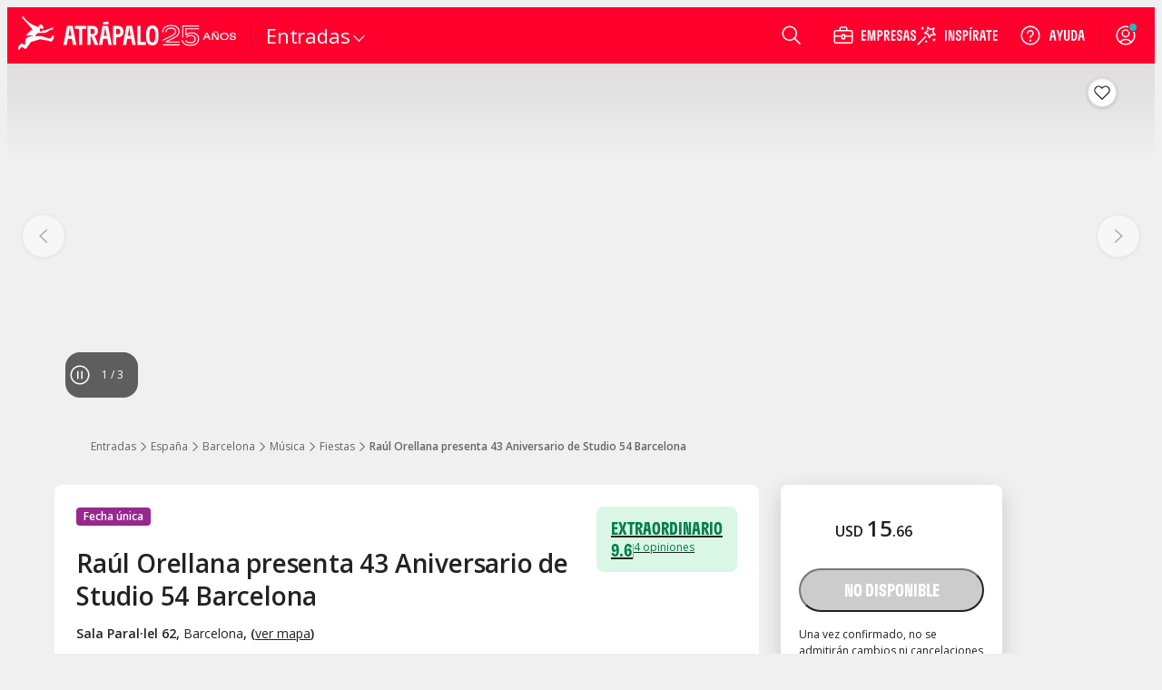

--- FILE ---
content_type: text/html; charset=utf-8
request_url: https://www.atrapalo.pe/entradas/raul-orellana-presenta-43-aniversario-de-studio-54-barcelona_e4896007/
body_size: 40931
content:
<!DOCTYPE html><html lang="es" class="__variable_b40c28 __variable_757af7"><head><meta charSet="utf-8"/><meta name="viewport" content="width=device-width"/><title>Raúl Orellana presenta 43 Aniversario de Studio 54 Barcelona (Barcelona) - Atrapalo.pe</title><meta name="description" content="Entradas Raúl Orellana presenta 43 Aniversario de Studio 54 Barcelona. Sala Paral·lel 62 Barcelona. ¡Consigue tu entrada ya!"/><meta name="robots" content="NOINDEX,FOLLOW"/><link rel="canonical" href=""/><meta property="og:title" content="Raúl Orellana presenta 43 Aniversario de Studio 54 Barcelona (Barcelona) - Atrapalo.pe"/><meta property="og:type" content="article"/><meta property="og:url" content="https://www.atrapalo.pe/entradas/raul-orellana-presenta-43-aniversario-de-studio-54-barcelona_e4896007/"/><meta property="og:image" content=""/><meta property="og:description" content="Entradas Raúl Orellana presenta 43 Aniversario de Studio 54 Barcelona. Sala Paral·lel 62 Barcelona. ¡Consigue tu entrada ya!"/><meta property="og:site_name" content="Atrápalo"/><meta property="og:locale" content="es"/><link rel="alternate" href="https://www.atrapalo.com/entradas/raul-orellana-presenta-43-aniversario-de-studio-54-barcelona_e4896007/" hrefLang="es-ES"/><link rel="alternate" href="https://www.atrapalo.com.ar/entradas/raul-orellana-presenta-43-aniversario-de-studio-54-barcelona_e4896007/" hrefLang="es-AR"/><link rel="alternate" href="https://www.atrapalo.cl/entradas/raul-orellana-presenta-43-aniversario-de-studio-54-barcelona_e4896007/" hrefLang="es-CL"/><link rel="alternate" href="https://www.atrapalo.com.co/entradas/raul-orellana-presenta-43-aniversario-de-studio-54-barcelona_e4896007/" hrefLang="es-CO"/><link rel="alternate" href="https://www.atrapalo.pe/entradas/raul-orellana-presenta-43-aniversario-de-studio-54-barcelona_e4896007/" hrefLang="es-PE"/><link rel="alternate" href="https://www.atrapalo.com/entradas/raul-orellana-presenta-43-aniversario-de-studio-54-barcelona_e4896007/" hrefLang="x-default"/><script type="application/ld+json" data-qa-ta="seoSchemaProduct">{"@context":"https://schema.org","@type":"Product","name":"Raúl Orellana presenta 43 Aniversario de Studio 54 Barcelona","url":"https://www.atrapalo.com/entradas/raul-orellana-presenta-43-aniversario-de-studio-54-barcelona_e4896007/","description":"Despu&eacute;s de algun tiempo sin volver a nuestra casa, de nuevo en este 43 Aniversario lo celebramos all&iacute;","image":["https://cdn.atrapalo.com/o/event/4896007/1481847.jpg?auto=avif&width=372&quality=75","https://cdn.atrapalo.com/o/event/4896007/1481848.jpg?auto=avif&width=372&quality=75","https://cdn.atrapalo.com/o/event/4896007/1481849.jpg?auto=avif&width=372&quality=75","https://cdn.atrapalo.com/o/event/4896007/1481850.jpg?auto=avif&width=372&quality=75","https://cdn.atrapalo.com/o/event/4896007/1481851.jpg?auto=avif&width=372&quality=75"],"aggregateRating":{"@type":"AggregateRating","ratingValue":"9.60","ratingCount":4,"reviewCount":4,"bestRating":10,"worstRating":0},"review":[{"@type":"Review","author":{"@type":"Person","name":"Pili"},"description":"Lugar entrañable con muy buena música y animación.","reviewRating":{"@type":"Rating","bestRating":10,"worstRating":0,"ratingValue":"10.00"}},{"@type":"Review","author":{"@type":"Person","name":"David"},"description":"Desde 1981 un slogan que define a la perfección a Studio54\r\nNADA QUE VER CON TODO LO DEMÁS!! ","reviewRating":{"@type":"Rating","bestRating":10,"worstRating":0,"ratingValue":"10.00"}},{"@type":"Review","author":{"@type":"Person","name":"JUAN FRANCISCO"},"description":"Fue un evento genial, cumpliendo todas las expectativas e incluso superándolas. Sin duda, repetiré.","reviewRating":{"@type":"Rating","bestRating":10,"worstRating":0,"ratingValue":"10.00"}},{"@type":"Review","author":{"@type":"Person","name":"RICARDO"},"description":"La música es espectacular, el DJ y el ambiente me hicieron recordar y bailar toda la tarde. Hay que repetirlo ","reviewRating":{"@type":"Rating","bestRating":10,"worstRating":0,"ratingValue":"8.30"}}],"offers":[{"@type":"Offer","@id":"https://www.atrapalo.com/entradas/raul-orellana-presenta-43-aniversario-de-studio-54-barcelona_e4896007/#offer","name":"Raúl Orellana presenta 43 Aniversario de Studio 54 Barcelona - Entradas","category":"Música","price":"13.50","url":"https://www.atrapalo.com/entradas/raul-orellana-presenta-43-aniversario-de-studio-54-barcelona_e4896007/","priceCurrency":"EUR","validFrom":"2023-06-26T09:16:18+02:00","availability":"https://schema.org/SoldOut","seller":{"@type":"Organization","name":"Atrápalo"},"availabilityStarts":"2023-09-10T19:00:00+02:00","priceValidUntil":"2023-09-10T19:00:00+02:00","priceSpecification":[{"@type":"UnitPriceSpecification","price":"13.50","priceCurrency":"EUR","priceType":"https://schema.org/ListPrice"}]}]}</script><script type="application/ld+json" data-qa-ta="seoSchemaBreadcrumbs">{"@context":"https://schema.org","@type":"BreadcrumbList","itemListElement":[{"@type":"ListItem","position":1,"name":"Atrapalo.pe","item":"https://www.atrapalo.pe/"},{"@type":"ListItem","position":2,"name":"Entradas","item":"https://www.atrapalo.pe/entradas/"},{"@type":"ListItem","position":3,"name":"España","item":"https://www.atrapalo.pe/entradas/espana/d5/"},{"@type":"ListItem","position":4,"name":"Barcelona","item":"https://www.atrapalo.pe/entradas/espana/barcelona/d6/"},{"@type":"ListItem","position":5,"name":"Música","item":"https://www.atrapalo.pe/entradas/espana/barcelona/musica/d6/"},{"@type":"ListItem","position":6,"name":"Fiestas","item":"https://www.atrapalo.pe/entradas/espana/barcelona/musica/fiestas/d6/"},{"@type":"ListItem","position":7,"name":"Raúl Orellana presenta 43 Aniversario de Studio 54 Barcelona"}]}</script><script id="Cookiebot" src="https://consent.cookiebot.com/uc.js" data-cbid="a3912ed5-7d75-4b48-a113-6fb37dbd062c" data-blockingmode="auto" type="text/javascript" defer=""></script><link rel="preload" as="image" imageSrcSet="https://cdn.atrapalo.com/o/event/4896007/1481849.jpg?auto=avif&amp;width=414&amp;quality=75 414w, https://cdn.atrapalo.com/o/event/4896007/1481849.jpg?auto=avif&amp;width=574&amp;quality=75 574w, https://cdn.atrapalo.com/o/event/4896007/1481849.jpg?auto=avif&amp;width=723&amp;quality=75 723w, https://cdn.atrapalo.com/o/event/4896007/1481849.jpg?auto=avif&amp;width=768&amp;quality=75 768w, https://cdn.atrapalo.com/o/event/4896007/1481849.jpg?auto=avif&amp;width=1024&amp;quality=75 1024w, https://cdn.atrapalo.com/o/event/4896007/1481849.jpg?auto=avif&amp;width=1280&amp;quality=75 1280w" imageSizes="(min-width: 320px) 33vw, (min-width: 768px) 50vw, (min-width: 1024px) 50vw, (min-width: 1280px) 50vw, 100vw" fetchpriority="high"/><link rel="preload" as="image" imageSrcSet="https://cdn.atrapalo.com/o/event/4896007/1481850.jpg?auto=avif&amp;width=414&amp;quality=75 414w, https://cdn.atrapalo.com/o/event/4896007/1481850.jpg?auto=avif&amp;width=574&amp;quality=75 574w, https://cdn.atrapalo.com/o/event/4896007/1481850.jpg?auto=avif&amp;width=723&amp;quality=75 723w, https://cdn.atrapalo.com/o/event/4896007/1481850.jpg?auto=avif&amp;width=768&amp;quality=75 768w, https://cdn.atrapalo.com/o/event/4896007/1481850.jpg?auto=avif&amp;width=1024&amp;quality=75 1024w, https://cdn.atrapalo.com/o/event/4896007/1481850.jpg?auto=avif&amp;width=1280&amp;quality=75 1280w" imageSizes="(min-width: 320px) 33vw, (min-width: 768px) 50vw, (min-width: 1024px) 50vw, (min-width: 1280px) 50vw, 100vw" fetchpriority="high"/><link rel="preload" as="image" imageSrcSet="https://cdn.atrapalo.com/o/event/4896007/1481851.jpg?auto=avif&amp;width=414&amp;quality=75 414w, https://cdn.atrapalo.com/o/event/4896007/1481851.jpg?auto=avif&amp;width=574&amp;quality=75 574w, https://cdn.atrapalo.com/o/event/4896007/1481851.jpg?auto=avif&amp;width=723&amp;quality=75 723w, https://cdn.atrapalo.com/o/event/4896007/1481851.jpg?auto=avif&amp;width=768&amp;quality=75 768w, https://cdn.atrapalo.com/o/event/4896007/1481851.jpg?auto=avif&amp;width=1024&amp;quality=75 1024w, https://cdn.atrapalo.com/o/event/4896007/1481851.jpg?auto=avif&amp;width=1280&amp;quality=75 1280w" imageSizes="(min-width: 320px) 33vw, (min-width: 768px) 50vw, (min-width: 1024px) 50vw, (min-width: 1280px) 50vw, 100vw" fetchpriority="high"/><meta name="next-head-count" content="29"/><link rel="preload" href="/assets/ou/_next/static/media/e807dee2426166ad-s.p.woff2" as="font" type="font/woff2" crossorigin="anonymous" data-next-font="size-adjust"/><link rel="preload" href="/assets/ou/_next/static/media/43400f00d6afdb19-s.p.woff2" as="font" type="font/woff2" crossorigin="anonymous" data-next-font="size-adjust"/><link rel="preload" href="/assets/ou/_next/static/css/3d5d7ab02ea1540b.css" as="style"/><link rel="stylesheet" href="/assets/ou/_next/static/css/3d5d7ab02ea1540b.css" data-n-g=""/><link rel="preload" href="/assets/ou/_next/static/css/f3344ad5cbb33081.css" as="style"/><link rel="stylesheet" href="/assets/ou/_next/static/css/f3344ad5cbb33081.css" data-n-p=""/><link rel="preload" href="/assets/ou/_next/static/css/a35c97d286f46376.css" as="style"/><link rel="stylesheet" href="/assets/ou/_next/static/css/a35c97d286f46376.css" data-n-p=""/><link rel="preload" href="/assets/ou/_next/static/css/11662e2f23aff684.css" as="style"/><link rel="stylesheet" href="/assets/ou/_next/static/css/11662e2f23aff684.css"/><link rel="preload" href="/assets/ou/_next/static/css/26869672375bce20.css" as="style"/><link rel="stylesheet" href="/assets/ou/_next/static/css/26869672375bce20.css"/><link rel="preload" href="/assets/ou/_next/static/css/dc8d6b72d05d73bf.css" as="style"/><link rel="stylesheet" href="/assets/ou/_next/static/css/dc8d6b72d05d73bf.css"/><link rel="preload" href="/assets/ou/_next/static/css/f14ca64eca6ee4ba.css" as="style"/><link rel="stylesheet" href="/assets/ou/_next/static/css/f14ca64eca6ee4ba.css"/><link rel="preload" href="/assets/ou/_next/static/css/92d89be6315617dc.css" as="style"/><link rel="stylesheet" href="/assets/ou/_next/static/css/92d89be6315617dc.css"/><link rel="preload" href="/assets/ou/_next/static/css/349ccaa3de84dc3e.css" as="style"/><link rel="stylesheet" href="/assets/ou/_next/static/css/349ccaa3de84dc3e.css"/><link rel="preload" href="/assets/ou/_next/static/css/bc6b0dae2e2a2b87.css" as="style"/><link rel="stylesheet" href="/assets/ou/_next/static/css/bc6b0dae2e2a2b87.css"/><link rel="preload" href="/assets/ou/_next/static/css/0be9d889fc5099fe.css" as="style"/><link rel="stylesheet" href="/assets/ou/_next/static/css/0be9d889fc5099fe.css"/><link rel="preload" href="/assets/ou/_next/static/css/ebd65a364ba4b7d5.css" as="style"/><link rel="stylesheet" href="/assets/ou/_next/static/css/ebd65a364ba4b7d5.css"/><link rel="preload" href="/assets/ou/_next/static/css/920d013c726d951b.css" as="style"/><link rel="stylesheet" href="/assets/ou/_next/static/css/920d013c726d951b.css"/><link rel="preload" href="/assets/ou/_next/static/css/6cd1f745040b6b27.css" as="style"/><link rel="stylesheet" href="/assets/ou/_next/static/css/6cd1f745040b6b27.css"/><noscript data-n-css=""></noscript><script defer="" nomodule="" src="/assets/ou/_next/static/chunks/polyfills-42372ed130431b0a.js"></script><script defer="" src="/assets/ou/_next/static/chunks/4f93adba-dc961e45511966c8.js"></script><script defer="" src="/assets/ou/_next/static/chunks/7485-898f4b0e399fbc58.js"></script><script defer="" src="/assets/ou/_next/static/chunks/493.b7906fb9823f7eb8.js"></script><script defer="" src="/assets/ou/_next/static/chunks/1196.040794cbd26b85e6.js"></script><script defer="" src="/assets/ou/_next/static/chunks/1348.acd726a2495caba4.js"></script><script defer="" src="/assets/ou/_next/static/chunks/8854.265a1db8178f4317.js"></script><script defer="" src="/assets/ou/_next/static/chunks/604.11674fafb3ebb824.js"></script><script defer="" src="/assets/ou/_next/static/chunks/7050.a8dba53d4e61a934.js"></script><script defer="" src="/assets/ou/_next/static/chunks/7295.560d7d747857312a.js"></script><script defer="" src="/assets/ou/_next/static/chunks/9570.ecfc8958e372ed11.js"></script><script defer="" src="/assets/ou/_next/static/chunks/8197.14cbdde4090aade0.js"></script><script defer="" src="/assets/ou/_next/static/chunks/4934.a01040a8f52d5047.js"></script><script defer="" src="/assets/ou/_next/static/chunks/2076.5a2a4b4f6aa5d5c9.js"></script><script defer="" src="/assets/ou/_next/static/chunks/9130.dcb22c6f98827ad8.js"></script><script defer="" src="/assets/ou/_next/static/chunks/1642.46cbd0ba3620ae26.js"></script><script defer="" src="/assets/ou/_next/static/chunks/4523.d6e3f649433ea3e5.js"></script><script defer="" src="/assets/ou/_next/static/chunks/891.e990c34932d12124.js"></script><script defer="" src="/assets/ou/_next/static/chunks/1302.c568749ad552bb9d.js"></script><script defer="" src="/assets/ou/_next/static/chunks/7567.066e6ac6676d9570.js"></script><script defer="" src="/assets/ou/_next/static/chunks/2444.3d1ac603fb027445.js"></script><script defer="" src="/assets/ou/_next/static/chunks/2678.e20a694eac81b6e6.js"></script><script defer="" src="/assets/ou/_next/static/chunks/7884.dd8102296ffd28ad.js"></script><script defer="" src="/assets/ou/_next/static/chunks/5677.8f93059447fe0b92.js"></script><script defer="" src="/assets/ou/_next/static/chunks/2797.bae9abf06f5736df.js"></script><script defer="" src="/assets/ou/_next/static/chunks/5328.364752d77e42170f.js"></script><script defer="" src="/assets/ou/_next/static/chunks/9449.065addb002e70319.js"></script><script defer="" src="/assets/ou/_next/static/chunks/8867.c3f00e0fc055d251.js"></script><script defer="" src="/assets/ou/_next/static/chunks/5139.fd0f80fe7b6ff452.js"></script><script defer="" src="/assets/ou/_next/static/chunks/9636.be31b65a52e41643.js"></script><script defer="" src="/assets/ou/_next/static/chunks/8579.e3368ab11c2fb72c.js"></script><script defer="" src="/assets/ou/_next/static/chunks/6196.943dad0eafabf93b.js"></script><script defer="" src="/assets/ou/_next/static/chunks/3282-1ce6a4602deba5ca.js"></script><script src="/assets/ou/_next/static/chunks/webpack-230d624cb3101507.js" defer=""></script><script src="/assets/ou/_next/static/chunks/framework-b0ec748c7a4c483a.js" defer=""></script><script src="/assets/ou/_next/static/chunks/main-f910ee14feff7155.js" defer=""></script><script src="/assets/ou/_next/static/chunks/pages/_app-a1722f5808eb5716.js" defer=""></script><script src="/assets/ou/_next/static/chunks/3395-13ea9eb729ff78ad.js" defer=""></script><script src="/assets/ou/_next/static/chunks/pages/%5B...query%5D-59845f2617503621.js" defer=""></script><script src="/assets/ou/_next/static/5FvfZ6tF-W4TxMMX0vM-Q/_buildManifest.js" defer=""></script><script src="/assets/ou/_next/static/5FvfZ6tF-W4TxMMX0vM-Q/_ssgManifest.js" defer=""></script></head><body class="atrap-pdp"><div id="__next"><!--$--><header class="aui-header-section false"><a class="logo-atrapalo aui-header__logo-section aui-header__search-is-not-open" href="https://www.atrapalo.pe/" title="Atrápalo, reserva de hoteles, vuelos y espectáculos"><img width="156" height="44" class="atrapalo-text aui-header__full-logo" src="https://cdn.atrapalo.com/assets/common/brand-logo-negative.svg" alt="Atrápalo, reserva de hoteles, vuelos y espectáculos"/><img width="44" height="42" class="atrapalo-text aui-header__atrapador" src="https://cdn.atrapalo.com/assets/common/brand-atrapador-negative.svg" alt="Atrápalo, reserva de hoteles, vuelos y espectáculos"/><img width="82" height="44" class="atrapalo-text aui-header__complementary-logo " src="https://cdn.atrapalo.com/assets/common/brand-25-anniversary.svg" alt="Atrápalo, reserva de hoteles, vuelos y espectáculos"/></a><div class="aui-header-section__separator"></div><nav class="aui-header__column-search-is-not-open aui-header__menu-wrapper"><div class="aui-header__expandable aui-header__on-medium-up-flex"> <section class="aui-header__product-section"><div class="aui-header__more-section"><span class="aui-header__product-text">Entradas</span><div class="aui-header__product-icon"><i class="aui-header__arrow-down aui-header__arrow-close"></i></div></div></section><div class="aui-header__backdrop aui-header__display-none" style="top:62px"><div class="aui-header__menu-container aui-header__display-none aui-header__with-column-container" style="left:0px"><ul class="aui-header__menu-links aui-header__with-column"><li class="product aui-header-menu__product aui-header-menu__product-column aui-header-menu__product-column-no-active "><a href="https://www.atrapalo.pe/vuelos/" target="" title="Buscar vuelos con Atrápalo" class="aui-header-menu__product-link"><svg xmlns="http://www.w3.org/2000/svg" width="32" height="32" viewBox="0 0 32 32" class="aui-icon aui-icon--large icon" aria-hidden="true"><path fill="#222" fill-rule="evenodd" d="M20.133 9.275a5.2 5.2 0 0 1 4.037-.465l-2.996 1.73a1.077 1.077 0 0 0-.394 1.471l1.077 1.865 5.08-2.933c.166-.017 2.72-.25 3.763 1.558L10.984 23.884a4.964 4.964 0 0 1-6.78-1.817l-1.557-2.696-1.346-2.33 2.516-1.454c1.187-.685 2.526.068 3.21 1.255l3.73-2.154L8.23 12.73l6.07-3.505 3.018 1.204c.306.122.652.097.937-.068ZM9.517 17.27l-2.332 1.346a1.077 1.077 0 0 0-.394 1.471l1.077 1.866 3.264-1.885zm4.663-2.692-2.332 1.346a1.077 1.077 0 0 0-.394 1.471l1.077 1.865 3.264-1.884zm4.663-2.692-2.332 1.346a1.076 1.076 0 0 0-.394 1.471l1.077 1.865 3.264-1.884zM8.182 7.783a2.48 2.48 0 0 1 2.421-.034l1.787.713-5.542 3.2-2.3-1.781Z"></path></svg><div class="aui-header-menu__product-text aui-header-menu__product-text-font-size-column">Vuelos</div></a></li><li class="product aui-header-menu__product aui-header-menu__product-column aui-header-menu__product-column-no-active "><a href="https://www.atrapalo.pe/hoteles/" target="" title="Buscar hoteles con Atrápalo" class="aui-header-menu__product-link"><svg xmlns="http://www.w3.org/2000/svg" width="32" height="32" viewBox="0 0 32 32" class="aui-icon aui-icon--large icon" aria-hidden="true"><path fill="#222" fill-rule="evenodd" d="M18.288 8.193c0-.595.482-1.077 1.077-1.077h3.691A2.194 2.194 0 0 0 20.94 5.5h-9.88a2.193 2.193 0 0 0-2.194 2.194v18.804h5.538v-3.5c0-.72.584-1.303 1.304-1.303h4.62v4.803h2.806v-6.461h-4.846v-2.153c0-.595.482-1.077 1.077-1.077h3.77v-1.616h-4.847v-2.153c0-.595.482-1.077 1.077-1.077h3.77v-1.615h-4.847zm-1.615 11.845h-4.846v-2.153c0-.595.482-1.077 1.076-1.077h3.77zm0-4.846h-4.846v-2.153c0-.595.482-1.077 1.076-1.077h3.77zm0-4.845h-4.846V8.193c0-.595.482-1.077 1.076-1.077h3.77z"></path></svg><div class="aui-header-menu__product-text aui-header-menu__product-text-font-size-column">Hoteles</div></a></li><li class="product aui-header-menu__product aui-header-menu__product-column aui-header-menu__product-column-no-active "><a href="https://www.atrapalo.pe/viajes/" target="" title="Buscar Vuelo+Hotel con Atrápalo" class="aui-header-menu__product-link"><svg xmlns="http://www.w3.org/2000/svg" width="32" height="32" viewBox="0 0 32 32" class="aui-icon aui-icon--large icon" aria-hidden="true"><path fill="#222" fill-rule="evenodd" d="M17.885 7.116c1.039 0 1.884.845 1.884 1.884v2.961h1.885v12.923H10.077V11.961h2.154v-2.96c0-1.04.845-1.885 1.885-1.885Zm7.537 4.846c.595 0 1.078.482 1.078 1.077v10.768c0 .595-.483 1.078-1.078 1.078h-2.154V11.962Zm-16.96 0v12.922H6.578A1.077 1.077 0 0 1 5.5 23.808v-10.77c0-.594.482-1.076 1.077-1.076zm10.23 4.845h-4.307c-.595 0-1.077.482-1.077 1.077v2.154h5.384zm-.807-8.076h-3.769a.27.27 0 0 0-.27.27v2.96h4.308v-2.96a.27.27 0 0 0-.269-.27"></path></svg><div class="aui-header-menu__product-text aui-header-menu__product-text-font-size-column">Vuelo+Hotel</div></a></li><li class="product aui-header-menu__product aui-header-menu__product-column aui-header-menu__product-column-no-active "><a href="https://www.atrapalo.pe/viajes/paquetes-turisticos_c1885.html" target="" title="Paquetes" class="aui-header-menu__product-link"><svg xmlns="http://www.w3.org/2000/svg" width="32" height="32" fill="none" viewBox="0 0 32 32" class="aui-icon aui-icon--large icon" aria-hidden="true"><path fill="#222" fill-rule="evenodd" d="m7.51 2.97-.237-.096c-.73-.295-1.297-.525-1.333-.534-.45-.15-.94-.1-1.35.14L2.53 3.6l1.71 1.3L7.5 2.97zm8.9.6c-.57-.33-.7-.38-1.31-.55-.89-.24-1.68-.03-2.51.45l-1.26.73c-.19.11-.42.13-.63.05 0 0-.79-.33-1.64-.68L5.35 5.76l1.47 1.15-1.24.75c-.3-.52-1.32-.73-1.86-.35l-1.09.63 1.18 1.79s.34.45.43.52c1.34 1.1 2.3.9 3.79.04l10.11-5.86c-.3-.56-.97-.86-1.73-.86m-3.42 11.67h4.85v-3.23h-3.77c-.6 0-1.08.49-1.08 1.08zm0 4.85h4.85v-3.23h-3.77c-.6 0-1.08.49-1.08 1.08zm11.31 1.6v4.8h-2.81v-4.55h-4.62c-.72 0-1.3.58-1.3 1.3v3.24h-5.54V12.57c0-1.21.98-2.19 2.19-2.19h9.88c1.02 0 1.87.69 2.12 1.62h-3.69c-.6 0-1.08.49-1.08 1.08v2.15h4.85v1.62h-3.77c-.6 0-1.08.49-1.08 1.08v2.15h4.85v1.61" clip-rule="evenodd"></path></svg><div class="aui-header-menu__product-text aui-header-menu__product-text-font-size-column">Paquetes</div></a></li><li class="product aui-header-menu__product aui-header-menu__product-column aui-header-menu__product-column-no-active "><a href="https://www.atrapalo.pe/cruceros/" target="" title="Buscar cruceros con Atrápalo" class="aui-header-menu__product-link"><svg xmlns="http://www.w3.org/2000/svg" width="32" height="32" viewBox="0 0 32 32" class="aui-icon aui-icon--large icon" aria-hidden="true"><path fill="#222" fill-rule="evenodd" d="M26.499 17.346c-1.615 4.846-4.307 6.999-8.614 8.615H5.5v-8.615Zm-5.653 1.615a1.616 1.616 0 1 0 .001 3.232 1.616 1.616 0 0 0-.001-3.232m-3.5-9.692 1.615 1.616h-1.076c-.595 0-1.077.482-1.077 1.076v2.154h5.385l1.614 1.615H5.5V9.27zm-7 1.616H8.194c-.595 0-1.077.482-1.077 1.076v2.154h3.23zm4.847 0h-2.154c-.595 0-1.077.482-1.077 1.076v2.154h3.23zM8.732 6.04l1.615 1.615H5.5V6.04z"></path></svg><div class="aui-header-menu__product-text aui-header-menu__product-text-font-size-column">Cruceros</div></a></li><li class="product aui-header-menu__product aui-header-menu__product-column aui-header-menu__product-column-no-active "><a href="https://www.atrapalo.pe/autos/" target="" title="Buscar autos con Atrápalo" class="aui-header-menu__product-link"><svg xmlns="http://www.w3.org/2000/svg" width="32" height="32" viewBox="0 0 32 32" class="aui-icon aui-icon--large icon" aria-hidden="true"><path fill="#222" fill-rule="evenodd" d="M29.595 19.219c0-2.379-.992-3.5-4.223-4.577h-9.776v-2.153c0-.595.482-1.077 1.077-1.077h5.47l-.986-.985a2.16 2.16 0 0 0-1.523-.63H8.235c-.286 0-.56.113-.76.315l-5.07 5.069v4.038c0 .595.482 1.077 1.076 1.077H6a3.506 3.506 0 0 0 3.405 2.692 3.506 3.506 0 0 0 3.405-2.692h6.382a3.506 3.506 0 0 0 3.405 2.692A3.505 3.505 0 0 0 26 20.296h3.595zm-20.19 2.154a1.88 1.88 0 0 1-1.702-1.077h.001a2 2 0 0 1-.074-.176l-.006-.017-.029-.092a1.4 1.4 0 0 1-.042-.175 2 2 0 0 1-.022-.144l-.003-.032a1.886 1.886 0 0 1 2.256-2.018 1.885 1.885 0 0 1 1.496 2.018q0 .017-.003.032a2 2 0 0 1-.035.206 2 2 0 0 1-.064.222 1.883 1.883 0 0 1-1.774 1.253m4.576-6.731h-6.46v-1.795c0-.792.641-1.435 1.434-1.435h5.026zm8.615 6.731a1.88 1.88 0 0 1-1.774-1.253l-.006-.017-.03-.092-.029-.113-.013-.062q-.012-.071-.022-.144 0-.015-.002-.032a1.886 1.886 0 1 1 3.76-.172q0 .087-.009.172 0 .017-.002.032a2 2 0 0 1-.064.319l-.029.092-.007.017a1.883 1.883 0 0 1-1.773 1.253"></path></svg><div class="aui-header-menu__product-text aui-header-menu__product-text-font-size-column">Autos</div></a></li><li class="product aui-header-menu__product aui-header-menu__product-column active aui-header-menu__product-column-active "><a href="https://www.atrapalo.pe/entradas/" target="" title="Buscar entradas con Atrápalo" class="aui-header-menu__product-link"><svg xmlns="http://www.w3.org/2000/svg" width="32" height="32" viewBox="0 0 32 32" class="aui-icon aui-icon--large icon" aria-hidden="true"><path fill="#222" fill-rule="evenodd" d="m13.819 9.799 6.46 11.19-9.558 5.52-1.615-2.798 1.865-1.077a3.232 3.232 0 0 0-3.231-5.595l-1.865 1.077-1.615-2.798zm7.46-4.307 1.616 2.798-1.866 1.076a3.232 3.232 0 0 0 3.23 5.595l1.866-1.077 1.615 2.799-6.061 3.5-6.462-11.191z"></path></svg><div class="aui-header-menu__product-text aui-header-menu__product-text-font-size-column">Entradas</div></a></li><li class="product aui-header-menu__product aui-header-menu__product-column aui-header-menu__product-column-no-active "><a href="https://www.atrapalo.pe/actividades/" target="" title="Buscar actividades con Atrápalo" class="aui-header-menu__product-link"><svg xmlns="http://www.w3.org/2000/svg" width="32" height="32" viewBox="0 0 32 32" class="aui-icon aui-icon--large icon" aria-hidden="true"><path fill="#222" fill-rule="evenodd" d="M20.867 19.231a27 27 0 0 1-2.445 3.23H16.27c-.595 0-1.077.482-1.077 1.077v2.154h3.23v1.615h-4.845v-4.846s-1.205-1.315-2.445-3.23Zm4.286 4.576c.595 0 1.077.482 1.077 1.077.595 0 1.077.482 1.077 1.077v.538h-6.462v-.538c0-.595.483-1.077 1.078-1.077h1.346c0-.595.482-1.077 1.077-1.077ZM7.655 21.384c.594 0 1.077.482 1.077 1.077h1.346c.595 0 1.077.482 1.077 1.077v.538H4.693v-.538c0-.595.483-1.077 1.077-1.077 0-.595.483-1.077 1.078-1.077ZM22.606 16a19 19 0 0 1-.778 1.615H10.172c-.28-.518-.545-1.06-.778-1.615ZM16 4.693c4.145 0 7.538 3.124 7.538 7.269 0 .799-.136 1.616-.362 2.423H8.824c-.226-.807-.362-1.624-.362-2.423 0-4.145 3.393-7.27 7.538-7.27"></path></svg><div class="aui-header-menu__product-text aui-header-menu__product-text-font-size-column">Actividades</div></a></li><li class="product aui-header-menu__product aui-header-menu__product-column aui-header-menu__product-column-no-active "><a href="https://www.atrapalo.pe/giftcard/" target="" title="Gift Card" class="aui-header-menu__product-link"><svg xmlns="http://www.w3.org/2000/svg" width="32" height="32" viewBox="0 0 32 32" class="aui-icon aui-icon--large icon" aria-hidden="true"><path fill="#222" fill-rule="evenodd" d="M23.538 16.538v8.615h-6.73v-8.615zm-8.346 0v8.615h-6.73v-8.615zm8.885-4.845c.595 0 1.076.482 1.076 1.077v2.154h-8.345v-3.231zm-8.885 0v3.23H6.847V12.77c0-.595.481-1.077 1.076-1.077zm5.055-4.846a1.67 1.67 0 0 1 1.497.93l.022.044.02.05c.08.19.123.39.13.59h-1.347c-.595 0-1.077.483-1.077 1.078v.642l-2.601-.022 1.96-2.568.066-.086a1.68 1.68 0 0 1 1.33-.658m-8.494 0c.518 0 1.015.246 1.33.657l.065.087 1.961 2.568-2.6.022V9.54c0-.595-.483-1.077-1.078-1.077h-1.347a1.7 1.7 0 0 1 .17-.68l.001-.003.001-.003.02-.039.023-.04a1.67 1.67 0 0 1 1.454-.85"></path></svg><div class="aui-header-menu__product-text aui-header-menu__product-text-font-size-column">Gift Card</div></a></li></ul></div></div></div><div class="aui-header__non-expandable aui-header__on-medium-up-hidden"><ul class="aui-header__menu-links" itemscope="" itemType="http://www.schema.org/SiteNavigationElement"><li class="product aui-header-menu__product noColumn aui-header-menu__product-no-column falsefalse"><a href="https://www.atrapalo.pe/vuelos/" target="" title="Buscar vuelos con Atrápalo" itemProp="url" class="aui-header-menu__product-link"><svg xmlns="http://www.w3.org/2000/svg" width="32" height="32" viewBox="0 0 32 32" class="aui-icon aui-icon--large icon" aria-hidden="true"><path fill="#222" fill-rule="evenodd" d="M20.133 9.275a5.2 5.2 0 0 1 4.037-.465l-2.996 1.73a1.077 1.077 0 0 0-.394 1.471l1.077 1.865 5.08-2.933c.166-.017 2.72-.25 3.763 1.558L10.984 23.884a4.964 4.964 0 0 1-6.78-1.817l-1.557-2.696-1.346-2.33 2.516-1.454c1.187-.685 2.526.068 3.21 1.255l3.73-2.154L8.23 12.73l6.07-3.505 3.018 1.204c.306.122.652.097.937-.068ZM9.517 17.27l-2.332 1.346a1.077 1.077 0 0 0-.394 1.471l1.077 1.866 3.264-1.885zm4.663-2.692-2.332 1.346a1.077 1.077 0 0 0-.394 1.471l1.077 1.865 3.264-1.884zm4.663-2.692-2.332 1.346a1.076 1.076 0 0 0-.394 1.471l1.077 1.865 3.264-1.884zM8.182 7.783a2.48 2.48 0 0 1 2.421-.034l1.787.713-5.542 3.2-2.3-1.781Z"></path></svg><div class="aui-header-menu__product-text aui-header-menu__product-text-font-size-no-column">Vuelos</div></a><ul class="popover aui-header-menu__container-popover"><a class="popover__title aui-header-popover__popover-title" href="https://www.atrapalo.pe/vuelos/">Buscador de vuelos<svg xmlns="http://www.w3.org/2000/svg" width="32" height="32" viewBox="0 0 32 32" class="aui-icon aui-icon--medium aui-header-popover__arrow-right" aria-hidden="true"><path fill="#222" d="M10.774 6.312a1 1 0 0 1 1.317-.119l.097.081 9.5 9a1 1 0 0 1 .088 1.356l-.088.096-9.5 9a1 1 0 0 1-1.461-1.36l.085-.092 8.734-8.275-8.734-8.273a1 1 0 0 1-.119-1.317z"></path></svg></a><div class="aui-header-popover__popover-items-container popover__container"><div class="aui-header-popover__children-items"><li class="aui-header-popover-item "><a class="aui-header-popover-item aui-header-popover-item__item-link" href="https://www.atrapalo.pe/vuelos/fechas-flexibles/">Fechas flexibles</a></li><li class="aui-header-popover-item "><a class="aui-header-popover-item aui-header-popover-item__item-link" href="https://www.atrapalo.pe/vuelos/lanzadera/">La Lanzadera</a></li></div></div></ul></li><li class="product aui-header-menu__product noColumn aui-header-menu__product-no-column falsefalse"><a href="https://www.atrapalo.pe/hoteles/" target="" title="Buscar hoteles con Atrápalo" itemProp="url" class="aui-header-menu__product-link"><svg xmlns="http://www.w3.org/2000/svg" width="32" height="32" viewBox="0 0 32 32" class="aui-icon aui-icon--large icon" aria-hidden="true"><path fill="#222" fill-rule="evenodd" d="M18.288 8.193c0-.595.482-1.077 1.077-1.077h3.691A2.194 2.194 0 0 0 20.94 5.5h-9.88a2.193 2.193 0 0 0-2.194 2.194v18.804h5.538v-3.5c0-.72.584-1.303 1.304-1.303h4.62v4.803h2.806v-6.461h-4.846v-2.153c0-.595.482-1.077 1.077-1.077h3.77v-1.616h-4.847v-2.153c0-.595.482-1.077 1.077-1.077h3.77v-1.615h-4.847zm-1.615 11.845h-4.846v-2.153c0-.595.482-1.077 1.076-1.077h3.77zm0-4.846h-4.846v-2.153c0-.595.482-1.077 1.076-1.077h3.77zm0-4.845h-4.846V8.193c0-.595.482-1.077 1.076-1.077h3.77z"></path></svg><div class="aui-header-menu__product-text aui-header-menu__product-text-font-size-no-column">Hoteles</div></a></li><li class="product aui-header-menu__product noColumn aui-header-menu__product-no-column falsefalse"><a href="https://www.atrapalo.pe/viajes/" target="" title="Buscar Vuelo+Hotel con Atrápalo" itemProp="url" class="aui-header-menu__product-link"><svg xmlns="http://www.w3.org/2000/svg" width="32" height="32" viewBox="0 0 32 32" class="aui-icon aui-icon--large icon" aria-hidden="true"><path fill="#222" fill-rule="evenodd" d="M17.885 7.116c1.039 0 1.884.845 1.884 1.884v2.961h1.885v12.923H10.077V11.961h2.154v-2.96c0-1.04.845-1.885 1.885-1.885Zm7.537 4.846c.595 0 1.078.482 1.078 1.077v10.768c0 .595-.483 1.078-1.078 1.078h-2.154V11.962Zm-16.96 0v12.922H6.578A1.077 1.077 0 0 1 5.5 23.808v-10.77c0-.594.482-1.076 1.077-1.076zm10.23 4.845h-4.307c-.595 0-1.077.482-1.077 1.077v2.154h5.384zm-.807-8.076h-3.769a.27.27 0 0 0-.27.27v2.96h4.308v-2.96a.27.27 0 0 0-.269-.27"></path></svg><div class="aui-header-menu__product-text aui-header-menu__product-text-font-size-no-column">Vuelo+Hotel</div></a><ul class="popover aui-header-menu__container-popover"><a class="popover__title aui-header-popover__popover-title" href="https://www.atrapalo.pe/viajes/">Buscador de viajes<svg xmlns="http://www.w3.org/2000/svg" width="32" height="32" viewBox="0 0 32 32" class="aui-icon aui-icon--medium aui-header-popover__arrow-right" aria-hidden="true"><path fill="#222" d="M10.774 6.312a1 1 0 0 1 1.317-.119l.097.081 9.5 9a1 1 0 0 1 .088 1.356l-.088.096-9.5 9a1 1 0 0 1-1.461-1.36l.085-.092 8.734-8.275-8.734-8.273a1 1 0 0 1-.119-1.317z"></path></svg></a><div class="aui-header-popover__popover-items-container popover__container"><div class="aui-header-popover__children-items"><li class="aui-header-popover-item "><a class="aui-header-popover-item aui-header-popover-item__item-link" href="https://www.atrapalo.pe/vuelo+hotel/">Paquetes Vuelo + Hotel</a></li><li class="aui-header-popover-item "><a class="aui-header-popover-item aui-header-popover-item__item-link" href="https://www.atrapalo.pe/viajes/hallazgos_c1924.html">Hallazgos</a></li><li class="aui-header-popover-item "><a class="aui-header-popover-item aui-header-popover-item__item-link aui-header-popover-item__subtitle">Promociones</a></li><li class="aui-header-popover-item "><a class="aui-header-popover-item aui-header-popover-item__item-link" href="https://www.atrapalo.pe/viajes/vacaciones-de-verano_c1925.html">Vacaciones de Verano</a></li><li class="aui-header-popover-item "><a class="aui-header-popover-item aui-header-popover-item__item-link" href="https://www.atrapalo.pe/viajes/feriados_c1927.html">Feriados</a></li><li class="aui-header-popover-item "><a class="aui-header-popover-item aui-header-popover-item__item-link" href="https://www.atrapalo.pe/viajes/semana-santa_c1926.html">Semana Santa</a></li><li class="aui-header-popover-item "><a class="aui-header-popover-item aui-header-popover-item__item-link" href="https://www.atrapalo.pe/viajes/vacaciones-confirmadas_c1792.html">Vacaciones confirmadas</a></li></div><div class="aui-header-popover__children-items"><li class="aui-header-popover-item "><a class="aui-header-popover-item aui-header-popover-item__item-link" href="https://www.atrapalo.pe/viajes/peru_c1456.html">Perú</a></li><li class="aui-header-popover-item "><a class="aui-header-popover-item aui-header-popover-item__item-link" href="https://www.atrapalo.pe/viajes/caribe_c1459.html">Caribe</a></li><li class="aui-header-popover-item "><a class="aui-header-popover-item aui-header-popover-item__item-link" href="https://www.atrapalo.pe/viajes/sudamerica_c1457.html">Sudamérica</a></li><li class="aui-header-popover-item "><a class="aui-header-popover-item aui-header-popover-item__item-link" href="https://www.atrapalo.pe/viajes/eeuu-y-canada_c1854.html">USA y Norteamérica</a></li><li class="aui-header-popover-item "><a class="aui-header-popover-item aui-header-popover-item__item-link" href="https://www.atrapalo.pe/viajes/europa-y-larga-distancia_c1461.html">Europa</a></li><li class="aui-header-popover-item "><a class="aui-header-popover-item aui-header-popover-item__item-link" href="https://www.atrapalo.pe/viajes/africa_d4.html">África</a></li><li class="aui-header-popover-item "><a class="aui-header-popover-item aui-header-popover-item__item-link" href="https://www.atrapalo.pe/viajes/asia_d3.html">Asia</a></li></div></div></ul></li><li class="product aui-header-menu__product noColumn aui-header-menu__product-no-column falsefalse"><a href="https://www.atrapalo.pe/viajes/paquetes-turisticos_c1885.html" target="" title="Paquetes" itemProp="url" class="aui-header-menu__product-link"><svg xmlns="http://www.w3.org/2000/svg" width="32" height="32" fill="none" viewBox="0 0 32 32" class="aui-icon aui-icon--large icon" aria-hidden="true"><path fill="#222" fill-rule="evenodd" d="m7.51 2.97-.237-.096c-.73-.295-1.297-.525-1.333-.534-.45-.15-.94-.1-1.35.14L2.53 3.6l1.71 1.3L7.5 2.97zm8.9.6c-.57-.33-.7-.38-1.31-.55-.89-.24-1.68-.03-2.51.45l-1.26.73c-.19.11-.42.13-.63.05 0 0-.79-.33-1.64-.68L5.35 5.76l1.47 1.15-1.24.75c-.3-.52-1.32-.73-1.86-.35l-1.09.63 1.18 1.79s.34.45.43.52c1.34 1.1 2.3.9 3.79.04l10.11-5.86c-.3-.56-.97-.86-1.73-.86m-3.42 11.67h4.85v-3.23h-3.77c-.6 0-1.08.49-1.08 1.08zm0 4.85h4.85v-3.23h-3.77c-.6 0-1.08.49-1.08 1.08zm11.31 1.6v4.8h-2.81v-4.55h-4.62c-.72 0-1.3.58-1.3 1.3v3.24h-5.54V12.57c0-1.21.98-2.19 2.19-2.19h9.88c1.02 0 1.87.69 2.12 1.62h-3.69c-.6 0-1.08.49-1.08 1.08v2.15h4.85v1.62h-3.77c-.6 0-1.08.49-1.08 1.08v2.15h4.85v1.61" clip-rule="evenodd"></path></svg><div class="aui-header-menu__product-text aui-header-menu__product-text-font-size-no-column">Paquetes</div></a><ul class="popover aui-header-menu__container-popover"><a class="popover__title aui-header-popover__popover-title" href="https://www.atrapalo.pe/viajes/paquetes/">Buscador de paquetes<svg xmlns="http://www.w3.org/2000/svg" width="32" height="32" viewBox="0 0 32 32" class="aui-icon aui-icon--medium aui-header-popover__arrow-right" aria-hidden="true"><path fill="#222" d="M10.774 6.312a1 1 0 0 1 1.317-.119l.097.081 9.5 9a1 1 0 0 1 .088 1.356l-.088.096-9.5 9a1 1 0 0 1-1.461-1.36l.085-.092 8.734-8.275-8.734-8.273a1 1 0 0 1-.119-1.317z"></path></svg></a><div class="aui-header-popover__popover-items-container popover__container"><div class="aui-header-popover__children-items"><li class="aui-header-popover-item "><a class="aui-header-popover-item aui-header-popover-item__item-link" href="https://www.atrapalo.pe/viajes/paquetes/peru_d2359.html">Perú</a></li><li class="aui-header-popover-item "><a class="aui-header-popover-item aui-header-popover-item__item-link" href="https://www.atrapalo.pe/viajes/paquetes/sudamerica_z4.html">Sudamérica</a></li><li class="aui-header-popover-item "><a class="aui-header-popover-item aui-header-popover-item__item-link" href="https://www.atrapalo.pe/viajes/paquetes/centroamerica-y-caribe_z3.html">Caribe y Centroamérica</a></li><li class="aui-header-popover-item "><a class="aui-header-popover-item aui-header-popover-item__item-link" href="https://www.atrapalo.pe/viajes/paquetes/america-del-norte_z2.html">Norteamérica</a></li><li class="aui-header-popover-item "><a class="aui-header-popover-item aui-header-popover-item__item-link" href="https://www.atrapalo.pe/viajes/paquetes/europa_z1.html">Europa</a></li><li class="aui-header-popover-item "><a class="aui-header-popover-item aui-header-popover-item__item-link" href="https://www.atrapalo.pe/viajes/paquetes/africa_z5.html">África</a></li><li class="aui-header-popover-item "><a class="aui-header-popover-item aui-header-popover-item__item-link" href="https://www.atrapalo.pe/viajes/paquetes/oriente-medio_z6.html">Oriente Medio</a></li><li class="aui-header-popover-item "><a class="aui-header-popover-item aui-header-popover-item__item-link" href="https://www.atrapalo.pe/viajes/paquetes/asia-y-oceania_z7.html">Asia y Pacífico </a></li></div><div class="aui-header-popover__children-items"><li class="aui-header-popover-item "><a class="aui-header-popover-item aui-header-popover-item__item-link" href="https://www.atrapalo.pe/viajes/paquetes/francia_d1134.html">Francia</a></li><li class="aui-header-popover-item "><a class="aui-header-popover-item aui-header-popover-item__item-link" href="https://www.atrapalo.pe/viajes/paquetes/grecia_d505.html">Grecia</a></li><li class="aui-header-popover-item "><a class="aui-header-popover-item aui-header-popover-item__item-link" href="https://www.atrapalo.pe/viajes/paquetes/italia_d1236.html">Italia</a></li><li class="aui-header-popover-item "><a class="aui-header-popover-item aui-header-popover-item__item-link" href="https://www.atrapalo.pe/viajes/paquetes/colombia_d1697.html">Colombia</a></li><li class="aui-header-popover-item "><a class="aui-header-popover-item aui-header-popover-item__item-link" href="https://www.atrapalo.pe/viajes/paquetes/argentina_d1027.html">Argentina</a></li><li class="aui-header-popover-item "><a class="aui-header-popover-item aui-header-popover-item__item-link" href="https://www.atrapalo.pe/viajes/paquetes/estados-unidos_d6217.html">Estados Unidos</a></li></div></div></ul></li><li class="product aui-header-menu__product noColumn aui-header-menu__product-no-column falsefalse"><a href="https://www.atrapalo.pe/cruceros/" target="" title="Buscar cruceros con Atrápalo" itemProp="url" class="aui-header-menu__product-link"><svg xmlns="http://www.w3.org/2000/svg" width="32" height="32" viewBox="0 0 32 32" class="aui-icon aui-icon--large icon" aria-hidden="true"><path fill="#222" fill-rule="evenodd" d="M26.499 17.346c-1.615 4.846-4.307 6.999-8.614 8.615H5.5v-8.615Zm-5.653 1.615a1.616 1.616 0 1 0 .001 3.232 1.616 1.616 0 0 0-.001-3.232m-3.5-9.692 1.615 1.616h-1.076c-.595 0-1.077.482-1.077 1.076v2.154h5.385l1.614 1.615H5.5V9.27zm-7 1.616H8.194c-.595 0-1.077.482-1.077 1.076v2.154h3.23zm4.847 0h-2.154c-.595 0-1.077.482-1.077 1.076v2.154h3.23zM8.732 6.04l1.615 1.615H5.5V6.04z"></path></svg><div class="aui-header-menu__product-text aui-header-menu__product-text-font-size-no-column">Cruceros</div></a></li><li class="product aui-header-menu__product noColumn aui-header-menu__product-no-column falsefalse"><a href="https://www.atrapalo.pe/autos/" target="" title="Buscar autos con Atrápalo" itemProp="url" class="aui-header-menu__product-link"><svg xmlns="http://www.w3.org/2000/svg" width="32" height="32" viewBox="0 0 32 32" class="aui-icon aui-icon--large icon" aria-hidden="true"><path fill="#222" fill-rule="evenodd" d="M29.595 19.219c0-2.379-.992-3.5-4.223-4.577h-9.776v-2.153c0-.595.482-1.077 1.077-1.077h5.47l-.986-.985a2.16 2.16 0 0 0-1.523-.63H8.235c-.286 0-.56.113-.76.315l-5.07 5.069v4.038c0 .595.482 1.077 1.076 1.077H6a3.506 3.506 0 0 0 3.405 2.692 3.506 3.506 0 0 0 3.405-2.692h6.382a3.506 3.506 0 0 0 3.405 2.692A3.505 3.505 0 0 0 26 20.296h3.595zm-20.19 2.154a1.88 1.88 0 0 1-1.702-1.077h.001a2 2 0 0 1-.074-.176l-.006-.017-.029-.092a1.4 1.4 0 0 1-.042-.175 2 2 0 0 1-.022-.144l-.003-.032a1.886 1.886 0 0 1 2.256-2.018 1.885 1.885 0 0 1 1.496 2.018q0 .017-.003.032a2 2 0 0 1-.035.206 2 2 0 0 1-.064.222 1.883 1.883 0 0 1-1.774 1.253m4.576-6.731h-6.46v-1.795c0-.792.641-1.435 1.434-1.435h5.026zm8.615 6.731a1.88 1.88 0 0 1-1.774-1.253l-.006-.017-.03-.092-.029-.113-.013-.062q-.012-.071-.022-.144 0-.015-.002-.032a1.886 1.886 0 1 1 3.76-.172q0 .087-.009.172 0 .017-.002.032a2 2 0 0 1-.064.319l-.029.092-.007.017a1.883 1.883 0 0 1-1.773 1.253"></path></svg><div class="aui-header-menu__product-text aui-header-menu__product-text-font-size-no-column">Autos</div></a></li><li class="product aui-header-menu__product noColumn aui-header-menu__product-no-column active aui-header-menu__product-no-column-active false"><a href="https://www.atrapalo.pe/entradas/" target="" title="Buscar entradas con Atrápalo" itemProp="url" class="aui-header-menu__product-link"><svg xmlns="http://www.w3.org/2000/svg" width="32" height="32" viewBox="0 0 32 32" class="aui-icon aui-icon--large icon" aria-hidden="true"><path fill="#222" fill-rule="evenodd" d="m13.819 9.799 6.46 11.19-9.558 5.52-1.615-2.798 1.865-1.077a3.232 3.232 0 0 0-3.231-5.595l-1.865 1.077-1.615-2.798zm7.46-4.307 1.616 2.798-1.866 1.076a3.232 3.232 0 0 0 3.23 5.595l1.866-1.077 1.615 2.799-6.061 3.5-6.462-11.191z"></path></svg><div class="aui-header-menu__product-text aui-header-menu__product-text-font-size-no-column">Entradas</div></a><ul class="popover aui-header-menu__container-popover"><a class="popover__title aui-header-popover__popover-title" href="https://www.atrapalo.pe/entradas/">Buscador de entradas<svg xmlns="http://www.w3.org/2000/svg" width="32" height="32" viewBox="0 0 32 32" class="aui-icon aui-icon--medium aui-header-popover__arrow-right" aria-hidden="true"><path fill="#222" d="M10.774 6.312a1 1 0 0 1 1.317-.119l.097.081 9.5 9a1 1 0 0 1 .088 1.356l-.088.096-9.5 9a1 1 0 0 1-1.461-1.36l.085-.092 8.734-8.275-8.734-8.273a1 1 0 0 1-.119-1.317z"></path></svg></a><div class="aui-header-popover__popover-items-container popover__container"><div class="aui-header-popover__children-items"><li class="aui-header-popover-item "><a class="aui-header-popover-item aui-header-popover-item__item-link" href="https://www.atrapalo.pe/entradas/teatro-y-danza/">Teatro y Danza</a></li><li class="aui-header-popover-item "><a class="aui-header-popover-item aui-header-popover-item__item-link" href="https://www.atrapalo.pe/entradas/teatro-y-danza/teatro-infantil/">Teatro Infantil</a></li><li class="aui-header-popover-item "><a class="aui-header-popover-item aui-header-popover-item__item-link" href="https://www.atrapalo.pe/entradas/musica/">Música</a></li><li class="aui-header-popover-item "><a class="aui-header-popover-item aui-header-popover-item__item-link" href="https://www.atrapalo.pe/entradas/musica/fiestas/">Fiestas</a></li><li class="aui-header-popover-item "><a class="aui-header-popover-item aui-header-popover-item__item-link" href="https://www.atrapalo.pe/entradas/stand-up-comedy/">Stand Up Comedy</a></li><li class="aui-header-popover-item "><a class="aui-header-popover-item aui-header-popover-item__item-link" href="https://www.atrapalo.pe/entradas/cine/">Cine</a></li><li class="aui-header-popover-item "><a class="aui-header-popover-item aui-header-popover-item__item-link" href="https://www.atrapalo.pe/entradas/parques-tematicos/internacional/nacional/">Parques temáticos</a></li><li class="aui-header-popover-item "><a class="aui-header-popover-item aui-header-popover-item__item-link" href="https://www.atrapalo.pe/entradas/home_internacional/">Espectaculos internacionales</a></li></div></div></ul></li><li class="product aui-header-menu__product noColumn aui-header-menu__product-no-column falsefalse"><a href="https://www.atrapalo.pe/actividades/" target="" title="Buscar actividades con Atrápalo" itemProp="url" class="aui-header-menu__product-link"><svg xmlns="http://www.w3.org/2000/svg" width="32" height="32" viewBox="0 0 32 32" class="aui-icon aui-icon--large icon" aria-hidden="true"><path fill="#222" fill-rule="evenodd" d="M20.867 19.231a27 27 0 0 1-2.445 3.23H16.27c-.595 0-1.077.482-1.077 1.077v2.154h3.23v1.615h-4.845v-4.846s-1.205-1.315-2.445-3.23Zm4.286 4.576c.595 0 1.077.482 1.077 1.077.595 0 1.077.482 1.077 1.077v.538h-6.462v-.538c0-.595.483-1.077 1.078-1.077h1.346c0-.595.482-1.077 1.077-1.077ZM7.655 21.384c.594 0 1.077.482 1.077 1.077h1.346c.595 0 1.077.482 1.077 1.077v.538H4.693v-.538c0-.595.483-1.077 1.077-1.077 0-.595.483-1.077 1.078-1.077ZM22.606 16a19 19 0 0 1-.778 1.615H10.172c-.28-.518-.545-1.06-.778-1.615ZM16 4.693c4.145 0 7.538 3.124 7.538 7.269 0 .799-.136 1.616-.362 2.423H8.824c-.226-.807-.362-1.624-.362-2.423 0-4.145 3.393-7.27 7.538-7.27"></path></svg><div class="aui-header-menu__product-text aui-header-menu__product-text-font-size-no-column">Actividades</div></a><ul class="popover aui-header-menu__container-popover"><a class="popover__title aui-header-popover__popover-title" href="https://www.atrapalo.pe/actividades/">Buscador de actividades<svg xmlns="http://www.w3.org/2000/svg" width="32" height="32" viewBox="0 0 32 32" class="aui-icon aui-icon--medium aui-header-popover__arrow-right" aria-hidden="true"><path fill="#222" d="M10.774 6.312a1 1 0 0 1 1.317-.119l.097.081 9.5 9a1 1 0 0 1 .088 1.356l-.088.096-9.5 9a1 1 0 0 1-1.461-1.36l.085-.092 8.734-8.275-8.734-8.273a1 1 0 0 1-.119-1.317z"></path></svg></a><div class="aui-header-popover__popover-items-container popover__container"><div class="aui-header-popover__children-items"><li class="aui-header-popover-item "><a class="aui-header-popover-item aui-header-popover-item__item-link" href="https://www.atrapalo.pe/actividades/cultura/">Cultura y turismo</a></li><li class="aui-header-popover-item "><a class="aui-header-popover-item aui-header-popover-item__item-link" href="https://www.atrapalo.pe/actividades/gastronomia/">Gastronomía</a></li><li class="aui-header-popover-item "><a class="aui-header-popover-item aui-header-popover-item__item-link" href="https://www.atrapalo.pe/actividades/cursos/online/">Cursos</a></li><li class="aui-header-popover-item "><a class="aui-header-popover-item aui-header-popover-item__item-link" href="https://www.atrapalo.pe/actividades/deportes-y-aventuras/">Deporte y aventuras</a></li></div></div></ul></li><li class="product aui-header-menu__product noColumn aui-header-menu__product-no-column falsefalse"><a href="https://www.atrapalo.pe/giftcard/" target="" title="Gift Card" itemProp="url" class="aui-header-menu__product-link"><svg xmlns="http://www.w3.org/2000/svg" width="32" height="32" viewBox="0 0 32 32" class="aui-icon aui-icon--large icon" aria-hidden="true"><path fill="#222" fill-rule="evenodd" d="M23.538 16.538v8.615h-6.73v-8.615zm-8.346 0v8.615h-6.73v-8.615zm8.885-4.845c.595 0 1.076.482 1.076 1.077v2.154h-8.345v-3.231zm-8.885 0v3.23H6.847V12.77c0-.595.481-1.077 1.076-1.077zm5.055-4.846a1.67 1.67 0 0 1 1.497.93l.022.044.02.05c.08.19.123.39.13.59h-1.347c-.595 0-1.077.483-1.077 1.078v.642l-2.601-.022 1.96-2.568.066-.086a1.68 1.68 0 0 1 1.33-.658m-8.494 0c.518 0 1.015.246 1.33.657l.065.087 1.961 2.568-2.6.022V9.54c0-.595-.483-1.077-1.078-1.077h-1.347a1.7 1.7 0 0 1 .17-.68l.001-.003.001-.003.02-.039.023-.04a1.67 1.67 0 0 1 1.454-.85"></path></svg><div class="aui-header-menu__product-text aui-header-menu__product-text-font-size-no-column">Gift Card</div></a></li></ul></div></nav><div class="aui-header-options__container-options"><div class="wrapper-with-ref"><div class="search-option aui-header-suggest__search-option aui-header-suggest__search-option-is-not-open"><div class="aui-header-suggest__loupe-container"><svg xmlns="http://www.w3.org/2000/svg" width="32" height="32" viewBox="0 0 32 32" class="aui-icon aui-icon--large" aria-hidden="true"><path fill="#222" fill-rule="evenodd" d="M4.881 20.446a11.017 11.017 0 0 0 15.188 1.037l7.215 7.227a.999.999 0 1 0 1.414-1.414l-7.214-7.227c3.769-4.526 3.312-11.217-1.037-15.188a11 11 0 0 0-7.428-2.882 10.99 10.99 0 0 0-7.792 3.228 11.02 11.02 0 0 0-.346 15.219m8.154-16.411a9 9 0 0 1 0 18c-4.968-.005-8.994-4.032-9-9a9 9 0 0 1 9-9"></path></svg></div></div></div><div class="aui-header-options__separator"></div><ul class="aui-header-options__options-item aui-header-options__options-item-search-is-not-open"><li class="item__options__container aui-header__item-container"><a href="https://www.atrapaloempresas.pe" target="_blank" class="aui-header__item"><svg xmlns="http://www.w3.org/2000/svg" width="32" height="32" viewBox="0 0 32 32" class="aui-icon aui-icon--large" aria-hidden="true"><path fill="#222" d="M19 3a3 3 0 0 1 3 3v2h5a3 3 0 0 1 2.995 2.824L30 11v14a3 3 0 0 1-3 3H5a3 3 0 0 1-3-3V11a3 3 0 0 1 3-3h5V6a3 3 0 0 1 2.824-2.995L13 3zm-6 14.999L4 18v7a1 1 0 0 0 1 1h22a1 1 0 0 0 1-1v-7.001L19 18v2.5a1.5 1.5 0 0 1-1.5 1.5h-3a1.5 1.5 0 0 1-1.5-1.5zM17 16h-2v4h2zM4 16h9v-.5a1.5 1.5 0 0 1 1.356-1.493L14.5 14h3a1.5 1.5 0 0 1 1.5 1.5v.5l9-.001V11a1 1 0 0 0-.883-.993L27 10h-5v.005H10V10H5a1 1 0 0 0-.993.883L4 11zM19 5h-6a1 1 0 0 0-1 1v2h8V6a1 1 0 0 0-.77-.974l-.113-.02z"></path></svg><img width="60" height="24" class="aui-header__item-icon-text" src="https://cdn.atrapalo.com/assets/images/header/empresas.svg" alt="Ir a viajes de empresa"/></a></li><li class="item__options__container aui-header__item-container"><a href="https://www.atrapalo.pe/entradas/explora" class="aui-header__item"><svg xmlns="http://www.w3.org/2000/svg" width="32" height="32" viewBox="0 0 32 32" class="aui-icon aui-icon--large" aria-hidden="true"><path fill-rule="evenodd" d="M15.198 23.116c.52.928.758 1.166 1.687 1.686a.226.226 0 0 1 0 .394c-.93.52-1.167.759-1.687 1.688a.226.226 0 0 1-.394 0c-.52-.93-.758-1.167-1.687-1.687a.227.227 0 0 1 0-.395c.929-.52 1.167-.758 1.687-1.686a.225.225 0 0 1 .394 0m11.496-3.002c.684 1.233.958 1.508 2.192 2.192a.222.222 0 0 1 0 .388c-1.233.684-1.508.958-2.192 2.192a.222.222 0 0 1-.388 0c-.684-1.234-.959-1.508-2.192-2.192a.222.222 0 0 1 0-.388c1.233-.684 1.508-.96 2.192-2.192a.222.222 0 0 1 .388 0M9.661 3.093c.707 1.281.965 1.539 2.247 2.246a.185.185 0 0 1 0 .321c-1.282.707-1.54.964-2.247 2.246a.183.183 0 0 1-.32 0c-.708-1.282-.965-1.539-2.247-2.246a.184.184 0 0 1 0-.321c1.282-.707 1.539-.965 2.247-2.246a.184.184 0 0 1 .32 0m5.046 14.2a1 1 0 0 1 0 1.414l-11 11a.997.997 0 0 1-1.414 0 1 1 0 0 1 0-1.414l11-11a1 1 0 0 1 1.414 0m2.89-14.095 3.932 2.934 4.646-1.575a1.002 1.002 0 0 1 1.268 1.268l-1.575 4.646 2.934 3.93a1 1 0 0 1 .088 1.053.99.99 0 0 1-.903.546l-4.905-.062-2.832 4.004a1 1 0 0 1-1.772-.28l-1.456-4.684-4.684-1.456a1.002 1.002 0 0 1-.28-1.772l4.004-2.832L16 4.013a1 1 0 0 1 1.597-.815m.428 2.816.044 3.404a1 1 0 0 1-.423.829l-2.78 1.966 3.252 1.01a1 1 0 0 1 .658.659l1.011 3.252 1.966-2.78c.19-.27.487-.444.83-.423l3.403.044-2.036-2.73a1 1 0 0 1-.146-.92l1.094-3.223-3.224 1.093c-.312.105-.657.05-.919-.145z"></path></svg><img width="58" height="24" class="aui-header__item-icon-text" src="https://cdn.atrapalo.com/assets/images/header/inspirate.svg" alt="Ir a la página de inspiración"/></a></li></ul><div class="aui-header-options__separator aui-header-options__separator-only-medium"></div><div class="helpOptionListItem"><a data-qa-ta="help" href="https://soporte.atrapalo.pe" target="_blank" class="helpOptionItem" aria-label="Ayuda" rel="noreferrer"><svg xmlns="http://www.w3.org/2000/svg" width="32" height="32" viewBox="0 0 32 32" class="aui-icon aui-icon--large" aria-hidden="true"><path fill="#222" fill-rule="evenodd" d="M16 2q.703 0 1.398.07c.344.034.68.094 1.016.152.113.02.229.03.341.052.406.081.803.185 1.195.3.042.013.086.021.129.033.399.122.788.265 1.171.42.038.016.078.027.116.042.363.152.715.322 1.062.502.058.03.119.055.178.086.317.17.622.36.925.554.083.052.171.098.253.153.285.191.556.401.826.612.091.071.186.133.275.205a14 14 0 0 1 1.933 1.934c.073.088.135.184.205.274.212.27.421.541.613.828.054.082.1.17.154.253.193.301.382.607.553.924l.086.178c.179.347.351.7.502 1.063.016.038.027.08.043.118.154.382.297.77.418 1.168q.018.068.034.132c.115.391.219.787.3 1.191.023.113.032.228.052.342.058.336.118.672.151 1.016q.07.694.071 1.398c0 7.732-6.268 14-14 14S2 23.732 2 16 8.268 2 16 2m0 2C9.383 4 4 9.383 4 16s5.383 12 12 12q.608-.002 1.2-.06c.229-.024.455-.067.681-.102.163-.027.329-.043.489-.075.247-.05.487-.119.73-.184.138-.037.279-.066.415-.107.213-.065.419-.148.627-.224.162-.06.328-.112.486-.179.153-.063.299-.14.448-.212.209-.097.421-.19.623-.3.07-.038.135-.083.204-.122a12.1 12.1 0 0 0 4.531-4.529l.124-.207q.054-.1.104-.204l.194-.416c.071-.15.149-.298.213-.45.067-.158.118-.324.178-.485.077-.209.16-.416.225-.63.042-.134.07-.275.107-.412.065-.243.134-.485.184-.732.032-.16.049-.325.074-.487.037-.228.079-.454.102-.683q.06-.593.061-1.2c0-6.617-5.383-12-12-12m-.052 18.002a1.5 1.5 0 1 1-1.5 1.5c0-.827.673-1.5 1.5-1.5M16 8c3.686 0 4.993 2.685 4.993 4.983 0 2.184-1.383 3.222-2.493 4.056-.986.74-1.5 1.165-1.5 2.011a1 1 0 1 1-2 0c0-1.884 1.274-2.841 2.299-3.611 1.082-.812 1.694-1.327 1.694-2.456C18.993 11.869 18.604 10 16 10c-.959 0-1.705.271-2.219.803-.651.676-.796 1.627-.779 2.082 0 .014-.007.027-.007.043 0 .014.007.027.006.042-.002.059-.028.111-.041.168-.012.057-.018.115-.04.168a1.1 1.1 0 0 1-.177.285q-.005.007-.009.013a.98.98 0 0 1-.734.357h-.023C11.435 13.947 11 13.543 11 13l.003-.126.001-.002c-.017-.999.322-2.402 1.337-3.457C13.233 8.489 14.498 8 16 8"></path></svg><img width="40" height="24" class="aui-header__item-icon-text" src="https://cdn.atrapalo.com/assets/images/header/ayuda.svg" alt="Ir a la página de ayuda"/></a></div><div class="aui-header-options__separator"></div><a data-qa-ta="login" class="aui-header__user-option"><svg xmlns="http://www.w3.org/2000/svg" width="32" height="32" viewBox="0 0 32 32" class="aui-icon aui-icon--large icon user-circle-icon" aria-hidden="true"><path fill="#222" fill-rule="evenodd" d="M16 2c7.73 0 14 6.27 14 14 0 7.74-6.27 14-14 14S2 23.74 2 16C2 8.27 8.27 2 16 2m1 21.003h-2a6.99 6.99 0 0 0-5.706 2.943C11.21 27.243 13.518 28 16 28s4.79-.757 6.706-2.053a6.99 6.99 0 0 0-5.432-2.938zM16 4C9.383 4 4 9.383 4 16c0 3.417 1.435 6.504 3.734 8.692a8.99 8.99 0 0 1 6.966-3.684l.3-.005h2a9 9 0 0 1 7.265 3.687A11.96 11.96 0 0 0 28 16c0-6.617-5.383-12-12-12m0 2.96a6 6 0 1 1-.001 12.001A6 6 0 0 1 16 6.96m0 2a4 4 0 1 0 .001 8.001A4 4 0 0 0 16 8.96"></path></svg><div class="aui-header__user-notice"></div></a></div></header><!--/$--><main class=""><div class="ou-layout-container "><div class="ou-layout-breadcrumb "><nav class="ou-breadcrumb-box" aria-label="Categoría del producto" data-qa-ta="ouBreadcrumbBox"><ol><li><a href="https://www.atrapalo.pe/entradas/" class="ou-breadcrumb-box__item">Entradas</a><svg xmlns="http://www.w3.org/2000/svg" width="32" height="32" viewBox="0 0 32 32" class="aui-icon aui-icon--small ou-breadcrumb-box__chevron-right" aria-hidden="true"><path fill="#222" d="M10.774 6.312a1 1 0 0 1 1.317-.119l.097.081 9.5 9a1 1 0 0 1 .088 1.356l-.088.096-9.5 9a1 1 0 0 1-1.461-1.36l.085-.092 8.734-8.275-8.734-8.273a1 1 0 0 1-.119-1.317z"></path></svg></li><li><a href="https://www.atrapalo.pe/entradas/espana/d5/" class="ou-breadcrumb-box__item">España</a><svg xmlns="http://www.w3.org/2000/svg" width="32" height="32" viewBox="0 0 32 32" class="aui-icon aui-icon--small ou-breadcrumb-box__chevron-right" aria-hidden="true"><path fill="#222" d="M10.774 6.312a1 1 0 0 1 1.317-.119l.097.081 9.5 9a1 1 0 0 1 .088 1.356l-.088.096-9.5 9a1 1 0 0 1-1.461-1.36l.085-.092 8.734-8.275-8.734-8.273a1 1 0 0 1-.119-1.317z"></path></svg></li><li><a href="https://www.atrapalo.pe/entradas/espana/barcelona/d6/" class="ou-breadcrumb-box__item">Barcelona</a><svg xmlns="http://www.w3.org/2000/svg" width="32" height="32" viewBox="0 0 32 32" class="aui-icon aui-icon--small ou-breadcrumb-box__chevron-right" aria-hidden="true"><path fill="#222" d="M10.774 6.312a1 1 0 0 1 1.317-.119l.097.081 9.5 9a1 1 0 0 1 .088 1.356l-.088.096-9.5 9a1 1 0 0 1-1.461-1.36l.085-.092 8.734-8.275-8.734-8.273a1 1 0 0 1-.119-1.317z"></path></svg></li><li><a href="https://www.atrapalo.pe/entradas/espana/barcelona/musica/d6/" class="ou-breadcrumb-box__item">Música</a><svg xmlns="http://www.w3.org/2000/svg" width="32" height="32" viewBox="0 0 32 32" class="aui-icon aui-icon--small ou-breadcrumb-box__chevron-right" aria-hidden="true"><path fill="#222" d="M10.774 6.312a1 1 0 0 1 1.317-.119l.097.081 9.5 9a1 1 0 0 1 .088 1.356l-.088.096-9.5 9a1 1 0 0 1-1.461-1.36l.085-.092 8.734-8.275-8.734-8.273a1 1 0 0 1-.119-1.317z"></path></svg></li><li><a href="https://www.atrapalo.pe/entradas/espana/barcelona/musica/fiestas/d6/" class="ou-breadcrumb-box__item">Fiestas</a><button class="ou-breadcrumb-box__show-breadcrumbs ou-breadcrumb-box--show" type="button" aria-label="Mostrar categorías"><span class="visually-hidden">Mostrar categorías</span><span aria-hidden="true">...</span></button><svg xmlns="http://www.w3.org/2000/svg" width="32" height="32" viewBox="0 0 32 32" class="aui-icon aui-icon--small ou-breadcrumb-box__chevron-right" aria-hidden="true"><path fill="#222" d="M10.774 6.312a1 1 0 0 1 1.317-.119l.097.081 9.5 9a1 1 0 0 1 .088 1.356l-.088.096-9.5 9a1 1 0 0 1-1.461-1.36l.085-.092 8.734-8.275-8.734-8.273a1 1 0 0 1-.119-1.317z"></path></svg></li><li><span class="ou-breadcrumb-box__item">Raúl Orellana presenta 43 Aniversario de Studio 54 Barcelona</span></li></ol></nav></div><div class="ou-layout-carousel "><div class="ou-carousel" data-qa-ta="ouCarousel"><div class="ou-carousel__favourite-button-container"><div class="ou-carousel__favourite-button"><button class="aui-icon-button aui-icon-button--primary aui-icon-button--small aui-fav-button aui-fav-button--icon-with-bg" data-qa-ta="aui-icon-button" aria-label="atrapalo::_fav_button_guardar_label" type="button"><svg xmlns="http://www.w3.org/2000/svg" width="32" height="32" viewBox="0 0 32 32" class="aui-icon aui-icon--medium aui-icon-button__icon" aria-hidden="true"><path fill="#222" d="M16.613 6.308 16 6.92l-.611-.611A7.843 7.843 0 0 0 4.298 17.4l10.995 10.996a1 1 0 0 0 1.414 0l10.995-10.996a7.84 7.84 0 0 0 .21-10.873l-.21-.218a7.84 7.84 0 0 0-11.089-.002m9.675 1.416.17.178c2.117 2.284 2.053 5.863-.17 8.085L16 26.274 5.711 15.987a5.843 5.843 0 0 1 8.263-8.263l1.32 1.318a1 1 0 0 0 1.413 0l1.32-1.32a5.84 5.84 0 0 1 8.261.002"></path></svg></button><span class="visually-hidden" id="fav-button">Botón favorito</span></div></div><section aria-roledescription="carrusel" aria-label="Imágenes del evento" class="carousel"><div class="autoplay-control"><button type="button" class="autoplay-control__button" data-qa-ta="playPauseCarousel"><svg xmlns="http://www.w3.org/2000/svg" width="32" height="32" viewBox="0 0 32 32" class="aui-icon aui-icon--large" aria-hidden="true"><g fill="#222" fill-rule="evenodd"><path fill-rule="nonzero" d="M16 2C8.268 2 2 8.268 2 16s6.268 14 14 14 14-6.268 14-14S23.732 2 16 2m0 2c6.628 0 12 5.372 12 12s-5.372 12-12 12S4 22.628 4 16 9.372 4 16 4"></path><rect width="2" height="12" x="12" y="10" rx="1"></rect><rect width="2" height="12" x="18" y="10" rx="1"></rect></g></svg><span class="visually-hidden">Detener <!-- -->la presentación automática</span></button><p class="autoplay-control__info" aria-hidden="true">1<!-- --> / <!-- -->3</p></div><button class="aui-icon-button aui-icon-button--primary aui-icon-button--large left-arrow" data-qa-ta="carrouselLeft" aria-label="Anterior" type="button"><svg xmlns="http://www.w3.org/2000/svg" width="32" height="32" viewBox="0 0 32 32" class="aui-icon aui-icon--medium aui-icon-button__icon" aria-hidden="true"><path fill="#222" d="M21.226 6.312a1 1 0 0 0-1.317-.119l-.097.081-9.5 9a1 1 0 0 0-.088 1.356l.088.096 9.5 9a1 1 0 0 0 1.461-1.36l-.085-.092-8.734-8.275 8.734-8.273a1 1 0 0 0 .119-1.317z"></path></svg></button><div class="carousel-wrapper"><div data-qa-ta="carousel-content" class="carousel-content show-2" style="transform:translateX(-0px);transition:none"><div class="ou-item__wrapper"><img alt="Raúl Orellana presenta 43 Aniversario de Studio 54 Barcelona" fetchpriority="high" decoding="async" data-nimg="fill" class="ou-carousel__image-2" style="position:absolute;height:100%;width:100%;left:0;top:0;right:0;bottom:0;object-fit:cover;color:transparent" sizes="(min-width: 320px) 33vw, (min-width: 768px) 50vw, (min-width: 1024px) 50vw, (min-width: 1280px) 50vw, 100vw" srcSet="https://cdn.atrapalo.com/o/event/4896007/1481850.jpg?auto=avif&amp;width=414&amp;quality=75 414w, https://cdn.atrapalo.com/o/event/4896007/1481850.jpg?auto=avif&amp;width=574&amp;quality=75 574w, https://cdn.atrapalo.com/o/event/4896007/1481850.jpg?auto=avif&amp;width=723&amp;quality=75 723w, https://cdn.atrapalo.com/o/event/4896007/1481850.jpg?auto=avif&amp;width=768&amp;quality=75 768w, https://cdn.atrapalo.com/o/event/4896007/1481850.jpg?auto=avif&amp;width=1024&amp;quality=75 1024w, https://cdn.atrapalo.com/o/event/4896007/1481850.jpg?auto=avif&amp;width=1280&amp;quality=75 1280w" src="https://cdn.atrapalo.com/o/event/4896007/1481850.jpg?auto=avif&amp;width=1280&amp;quality=75"/></div><div class="ou-item__wrapper"><img alt="Raúl Orellana presenta 43 Aniversario de Studio 54 Barcelona" fetchpriority="high" decoding="async" data-nimg="fill" class="ou-carousel__image-3" style="position:absolute;height:100%;width:100%;left:0;top:0;right:0;bottom:0;object-fit:cover;color:transparent" sizes="(min-width: 320px) 33vw, (min-width: 768px) 50vw, (min-width: 1024px) 50vw, (min-width: 1280px) 50vw, 100vw" srcSet="https://cdn.atrapalo.com/o/event/4896007/1481851.jpg?auto=avif&amp;width=414&amp;quality=75 414w, https://cdn.atrapalo.com/o/event/4896007/1481851.jpg?auto=avif&amp;width=574&amp;quality=75 574w, https://cdn.atrapalo.com/o/event/4896007/1481851.jpg?auto=avif&amp;width=723&amp;quality=75 723w, https://cdn.atrapalo.com/o/event/4896007/1481851.jpg?auto=avif&amp;width=768&amp;quality=75 768w, https://cdn.atrapalo.com/o/event/4896007/1481851.jpg?auto=avif&amp;width=1024&amp;quality=75 1024w, https://cdn.atrapalo.com/o/event/4896007/1481851.jpg?auto=avif&amp;width=1280&amp;quality=75 1280w" src="https://cdn.atrapalo.com/o/event/4896007/1481851.jpg?auto=avif&amp;width=1280&amp;quality=75"/></div><div class="ou-item__wrapper"><img alt="Raúl Orellana presenta 43 Aniversario de Studio 54 Barcelona" fetchpriority="high" decoding="async" data-nimg="fill" class="ou-carousel__image-1" style="position:absolute;height:100%;width:100%;left:0;top:0;right:0;bottom:0;object-fit:cover;color:transparent" sizes="(min-width: 320px) 33vw, (min-width: 768px) 50vw, (min-width: 1024px) 50vw, (min-width: 1280px) 50vw, 100vw" srcSet="https://cdn.atrapalo.com/o/event/4896007/1481849.jpg?auto=avif&amp;width=414&amp;quality=75 414w, https://cdn.atrapalo.com/o/event/4896007/1481849.jpg?auto=avif&amp;width=574&amp;quality=75 574w, https://cdn.atrapalo.com/o/event/4896007/1481849.jpg?auto=avif&amp;width=723&amp;quality=75 723w, https://cdn.atrapalo.com/o/event/4896007/1481849.jpg?auto=avif&amp;width=768&amp;quality=75 768w, https://cdn.atrapalo.com/o/event/4896007/1481849.jpg?auto=avif&amp;width=1024&amp;quality=75 1024w, https://cdn.atrapalo.com/o/event/4896007/1481849.jpg?auto=avif&amp;width=1280&amp;quality=75 1280w" src="https://cdn.atrapalo.com/o/event/4896007/1481849.jpg?auto=avif&amp;width=1280&amp;quality=75"/></div><div class="ou-item__wrapper"><img alt="Raúl Orellana presenta 43 Aniversario de Studio 54 Barcelona" fetchpriority="high" decoding="async" data-nimg="fill" class="ou-carousel__image-2" style="position:absolute;height:100%;width:100%;left:0;top:0;right:0;bottom:0;object-fit:cover;color:transparent" sizes="(min-width: 320px) 33vw, (min-width: 768px) 50vw, (min-width: 1024px) 50vw, (min-width: 1280px) 50vw, 100vw" srcSet="https://cdn.atrapalo.com/o/event/4896007/1481850.jpg?auto=avif&amp;width=414&amp;quality=75 414w, https://cdn.atrapalo.com/o/event/4896007/1481850.jpg?auto=avif&amp;width=574&amp;quality=75 574w, https://cdn.atrapalo.com/o/event/4896007/1481850.jpg?auto=avif&amp;width=723&amp;quality=75 723w, https://cdn.atrapalo.com/o/event/4896007/1481850.jpg?auto=avif&amp;width=768&amp;quality=75 768w, https://cdn.atrapalo.com/o/event/4896007/1481850.jpg?auto=avif&amp;width=1024&amp;quality=75 1024w, https://cdn.atrapalo.com/o/event/4896007/1481850.jpg?auto=avif&amp;width=1280&amp;quality=75 1280w" src="https://cdn.atrapalo.com/o/event/4896007/1481850.jpg?auto=avif&amp;width=1280&amp;quality=75"/></div><div class="ou-item__wrapper"><img alt="Raúl Orellana presenta 43 Aniversario de Studio 54 Barcelona" fetchpriority="high" decoding="async" data-nimg="fill" class="ou-carousel__image-3" style="position:absolute;height:100%;width:100%;left:0;top:0;right:0;bottom:0;object-fit:cover;color:transparent" sizes="(min-width: 320px) 33vw, (min-width: 768px) 50vw, (min-width: 1024px) 50vw, (min-width: 1280px) 50vw, 100vw" srcSet="https://cdn.atrapalo.com/o/event/4896007/1481851.jpg?auto=avif&amp;width=414&amp;quality=75 414w, https://cdn.atrapalo.com/o/event/4896007/1481851.jpg?auto=avif&amp;width=574&amp;quality=75 574w, https://cdn.atrapalo.com/o/event/4896007/1481851.jpg?auto=avif&amp;width=723&amp;quality=75 723w, https://cdn.atrapalo.com/o/event/4896007/1481851.jpg?auto=avif&amp;width=768&amp;quality=75 768w, https://cdn.atrapalo.com/o/event/4896007/1481851.jpg?auto=avif&amp;width=1024&amp;quality=75 1024w, https://cdn.atrapalo.com/o/event/4896007/1481851.jpg?auto=avif&amp;width=1280&amp;quality=75 1280w" src="https://cdn.atrapalo.com/o/event/4896007/1481851.jpg?auto=avif&amp;width=1280&amp;quality=75"/></div><div class="ou-item__wrapper"><img alt="Raúl Orellana presenta 43 Aniversario de Studio 54 Barcelona" fetchpriority="high" decoding="async" data-nimg="fill" class="ou-carousel__image-1" style="position:absolute;height:100%;width:100%;left:0;top:0;right:0;bottom:0;object-fit:cover;color:transparent" sizes="(min-width: 320px) 33vw, (min-width: 768px) 50vw, (min-width: 1024px) 50vw, (min-width: 1280px) 50vw, 100vw" srcSet="https://cdn.atrapalo.com/o/event/4896007/1481849.jpg?auto=avif&amp;width=414&amp;quality=75 414w, https://cdn.atrapalo.com/o/event/4896007/1481849.jpg?auto=avif&amp;width=574&amp;quality=75 574w, https://cdn.atrapalo.com/o/event/4896007/1481849.jpg?auto=avif&amp;width=723&amp;quality=75 723w, https://cdn.atrapalo.com/o/event/4896007/1481849.jpg?auto=avif&amp;width=768&amp;quality=75 768w, https://cdn.atrapalo.com/o/event/4896007/1481849.jpg?auto=avif&amp;width=1024&amp;quality=75 1024w, https://cdn.atrapalo.com/o/event/4896007/1481849.jpg?auto=avif&amp;width=1280&amp;quality=75 1280w" src="https://cdn.atrapalo.com/o/event/4896007/1481849.jpg?auto=avif&amp;width=1280&amp;quality=75"/></div><div class="ou-item__wrapper"><img alt="Raúl Orellana presenta 43 Aniversario de Studio 54 Barcelona" fetchpriority="high" decoding="async" data-nimg="fill" class="ou-carousel__image-2" style="position:absolute;height:100%;width:100%;left:0;top:0;right:0;bottom:0;object-fit:cover;color:transparent" sizes="(min-width: 320px) 33vw, (min-width: 768px) 50vw, (min-width: 1024px) 50vw, (min-width: 1280px) 50vw, 100vw" srcSet="https://cdn.atrapalo.com/o/event/4896007/1481850.jpg?auto=avif&amp;width=414&amp;quality=75 414w, https://cdn.atrapalo.com/o/event/4896007/1481850.jpg?auto=avif&amp;width=574&amp;quality=75 574w, https://cdn.atrapalo.com/o/event/4896007/1481850.jpg?auto=avif&amp;width=723&amp;quality=75 723w, https://cdn.atrapalo.com/o/event/4896007/1481850.jpg?auto=avif&amp;width=768&amp;quality=75 768w, https://cdn.atrapalo.com/o/event/4896007/1481850.jpg?auto=avif&amp;width=1024&amp;quality=75 1024w, https://cdn.atrapalo.com/o/event/4896007/1481850.jpg?auto=avif&amp;width=1280&amp;quality=75 1280w" src="https://cdn.atrapalo.com/o/event/4896007/1481850.jpg?auto=avif&amp;width=1280&amp;quality=75"/></div><div class="ou-item__wrapper"><img alt="Raúl Orellana presenta 43 Aniversario de Studio 54 Barcelona" fetchpriority="high" decoding="async" data-nimg="fill" class="ou-carousel__image-3" style="position:absolute;height:100%;width:100%;left:0;top:0;right:0;bottom:0;object-fit:cover;color:transparent" sizes="(min-width: 320px) 33vw, (min-width: 768px) 50vw, (min-width: 1024px) 50vw, (min-width: 1280px) 50vw, 100vw" srcSet="https://cdn.atrapalo.com/o/event/4896007/1481851.jpg?auto=avif&amp;width=414&amp;quality=75 414w, https://cdn.atrapalo.com/o/event/4896007/1481851.jpg?auto=avif&amp;width=574&amp;quality=75 574w, https://cdn.atrapalo.com/o/event/4896007/1481851.jpg?auto=avif&amp;width=723&amp;quality=75 723w, https://cdn.atrapalo.com/o/event/4896007/1481851.jpg?auto=avif&amp;width=768&amp;quality=75 768w, https://cdn.atrapalo.com/o/event/4896007/1481851.jpg?auto=avif&amp;width=1024&amp;quality=75 1024w, https://cdn.atrapalo.com/o/event/4896007/1481851.jpg?auto=avif&amp;width=1280&amp;quality=75 1280w" src="https://cdn.atrapalo.com/o/event/4896007/1481851.jpg?auto=avif&amp;width=1280&amp;quality=75"/></div></div></div><button class="aui-icon-button aui-icon-button--primary aui-icon-button--large right-arrow" data-qa-ta="carrouselRight" aria-label="Siguiente" type="button"><svg xmlns="http://www.w3.org/2000/svg" width="32" height="32" viewBox="0 0 32 32" class="aui-icon aui-icon--medium aui-icon-button__icon" aria-hidden="true"><path fill="#222" d="M10.774 6.312a1 1 0 0 1 1.317-.119l.097.081 9.5 9a1 1 0 0 1 .088 1.356l-.088.096-9.5 9a1 1 0 0 1-1.461-1.36l.085-.092 8.734-8.275-8.734-8.273a1 1 0 0 1-.119-1.317z"></path></svg></button></section></div></div><aside class="ou-layout-aside "><section id="PricingBlock" data-qa-ta="ouStickyBox" class="ou-pricing-block-box "><div class="aui-pricing-block-root aui-pricing-block-root__card" data-qa-ta="pricing-block-root"><section data-qa-ta="pricing-block-root-section-card" class="aui-section-card  aui-pricing-block-section aui-pricing-block-section-fix aui-pricing-block-section-shadow"><dl class="aui-pricing-block-content aui-pricing-block-content__card" data-qa-ta="pricing-block-content"><div class="aui-pricing-price aui-pricing-price__card" data-qa-ta="pricing-price"><dt class="visually-hidden">Precio</dt><dd class="aui-pricing-price__info"><div class="aui-money aui-money--variant-strong aui-money--size-large-moderate" data-qa-ta="money"><span class="aui-money__symbol aui-money__symbol--before" data-qa-ta="symbol-before">USD</span><span class="aui-money__amount-base">15</span><span class="aui-money__amount-separator" data-qa-ta="amount-separator">.</span><span class="aui-money__amount-decimal">66</span></div></dd></div></dl><div class="aui-pricing-block-action aui-pricing-block-action__card" data-qa-ta="pricing-block-action"><div class="aui-pricing-price-button aui-pricing-price-button__card" data-qa-ta="pricing-button"><button class="aui-button aui-button--primary aui-button--large aui-button--full-width aui-button--disabled" data-qa-ta="buyTicket" type="button"><span class="aui-button__content"><span class="aui-button__label">no disponible</span></span></button></div><p class="aui-pricing-conditions" data-qa-ta="pricing-conditions">Una vez confirmado, no se admitirán cambios ni cancelaciones </p></div></section></div></section><span class="ou-buy-button"><button class="aui-button aui-button--primary aui-button--large aui-button--disabled" data-qa-ta="buyTicketMobile" type="button"><span class="aui-button__content"><span class="aui-button__label">no disponible</span></span></button></span></aside><div class="ou-layout-content "><header class="ou-card ou-card--pb-xlarge" aria-label="Información principal Raúl Orellana presenta 43 Aniversario de Studio 54 Barcelona"><div class="ou-main-mainProduct__container"><div class="ou-main-mainProduct"><div class="ou-tags"><span class="aui-badge aui-badge--purple aui-badge--small" data-qa-ta="aui-badge"><span class="aui-badge__text">Fecha única</span></span></div><h1 class="ou-main-mainProduct__name">Raúl Orellana presenta 43 Aniversario de Studio 54 Barcelona</h1><p class="ou-main-mainProduct__location">Sala Paral·lel 62<!-- -->,<span class="ou-main-mainProduct__city"> Barcelona</span>, (<a href="#LocationBox" class="ou-main-mainProduct__link" data-qa-ta="mapVenue">ver mapa</a>)</p></div><div class="ou-main-mainProduct__extra-info"><a href="#reviews" class="ou-main-mainProduct__rating"><div class="aui-rating-box aui-rating-box--small aui-rating-box--extraordinary"><span class="aui-rating-box__adjective">Extraordinario</span><div class="aui-rating-box__wrapper"><span class="aui-rating-box__value">9.6</span><span class="aui-rating-box__separator"></span><span class="aui-rating-box__counter"><span class="aui-rating-box__text">4<!-- --> <!-- -->Opiniones</span></span></div></div></a><div class="ou-main-mainProduct__amount"><div class="ou-amount"><span class="ou-price"><span class="ou-price__from"><span>desde<!-- --> </span></span><span class="ou-price__to"><span class="visually-hidden">desde<!-- --> </span><div class="aui-money aui-money--variant-strong aui-money--size-large-moderate" data-qa-ta="money"><span class="aui-money__symbol aui-money__symbol--before" data-qa-ta="symbol-before">USD</span><span class="aui-money__amount-base">15</span><span class="aui-money__amount-separator" data-qa-ta="amount-separator">.</span><span class="aui-money__amount-decimal">66</span></div></span></span></div></div><p class="ou-main-mainProduct__changes-details">Una vez confirmado, no se admitirán cambios ni cancelaciones </p></div></div></header><section class="ou-card ou-card--pb-xlarge" aria-label="Información básica Raúl Orellana presenta 43 Aniversario de Studio 54 Barcelona"><div class="ou-main-mainProductInfo__wrapper" data-qa-ta="ouMainProductInfo"><dl class="ou-product-info-item "><dt class="ou-product-info-item__title"><svg xmlns="http://www.w3.org/2000/svg" width="32" height="32" viewBox="0 0 32 32" class="aui-icon aui-icon--large" aria-hidden="true"><path fill="#222" d="M21 2a1 1 0 0 1 .993.883L22 3v1h3a3 3 0 0 1 2.995 2.824L28 7v18a3 3 0 0 1-3 3H7a3 3 0 0 1-3-3V7a3 3 0 0 1 3-3h3V3a1 1 0 0 1 1.993-.117L12 3v1h8V3a1 1 0 0 1 1-1m5 10H6v13a1 1 0 0 0 .883.993L7 26h18a1 1 0 0 0 1-1zm-14.5 9a.5.5 0 0 1 .5.5v1a.5.5 0 0 1-.5.5h-1a.5.5 0 0 1-.5-.5v-1a.5.5 0 0 1 .5-.5zm5 0a.5.5 0 0 1 .5.5v1a.5.5 0 0 1-.5.5h-1a.5.5 0 0 1-.5-.5v-1a.5.5 0 0 1 .5-.5zm5 0a.5.5 0 0 1 .5.5v1a.5.5 0 0 1-.5.5h-1a.5.5 0 0 1-.5-.5v-1a.5.5 0 0 1 .5-.5zm-10-6a.5.5 0 0 1 .5.5v1a.5.5 0 0 1-.5.5h-1a.5.5 0 0 1-.5-.5v-1a.5.5 0 0 1 .5-.5zm5 0a.5.5 0 0 1 .5.5v1a.5.5 0 0 1-.5.5h-1a.5.5 0 0 1-.5-.5v-1a.5.5 0 0 1 .5-.5zm5 0a.5.5 0 0 1 .5.5v1a.5.5 0 0 1-.5.5h-1a.5.5 0 0 1-.5-.5v-1a.5.5 0 0 1 .5-.5zM10 6H7a1 1 0 0 0-1 1v3h20V7a1 1 0 0 0-.883-.993L25 6h-3v1a1 1 0 0 1-1.993.117L20 7V6h-8v1a1 1 0 0 1-1.993.117L10 7z"></path></svg><span>Fechas</span></dt><dd class="ou-product-info-item__description">Sólo el 10 <abbr title="septiembre">sept.</abbr> 2023</dd></dl><dl class="ou-product-info-item "><dt class="ou-product-info-item__title"><svg xmlns="http://www.w3.org/2000/svg" width="32" height="32" viewBox="0 0 32 32" class="aui-icon aui-icon--large" aria-hidden="true"><path fill="#222" d="M11.304 28.168a1 1 0 0 1 1.245-.67q.832.247 1.695.375a1 1 0 0 1-.29 1.979 14 14 0 0 1-1.979-.439 1 1 0 0 1-.67-1.245m8.943-.94a1 1 0 0 1 .708 1.87q-.948.359-1.943.577a1 1 0 1 1-.428-1.954q.851-.187 1.663-.494M5.972 24.332a1 1 0 0 1 1.414.022q.606.625 1.296 1.156a1 1 0 0 1-1.221 1.585 14 14 0 0 1-1.51-1.349 1 1 0 0 1 .02-1.414M16 2c7.732 0 14 6.268 14 14a13.95 13.95 0 0 1-3.7 9.481l-.256.272q-.375.385-.778.742a1 1 0 1 1-1.325-1.498q.347-.306.668-.638l.005-.005.24-.255A11.95 11.95 0 0 0 28 16c0-6.627-5.373-12-12-12a11.96 11.96 0 0 0-8.964 4.022h3.906a1 1 0 0 1 .993.884l.007.117a1 1 0 0 1-.883.993l-.117.007H5.026a1 1 0 0 1-.993-.884l-.007-.116V3.025a1 1 0 0 1 1.993-.117l.007.117v3.15A13.96 13.96 0 0 1 16 2M3.184 18.41a1 1 0 0 1 1.224.707q.226.841.571 1.64a1 1 0 0 1-1.836.793q-.402-.931-.666-1.915a1 1 0 0 1 .707-1.224M16 7a1 1 0 0 1 .993.883L17 8v7.585l3.71 3.71a1 1 0 0 1 .083 1.32l-.083.095a1 1 0 0 1-1.32.083l-.094-.083-4.003-4.003a1 1 0 0 1-.284-.576L15 16V8a1 1 0 0 1 1-1M2.419 12.56a1 1 0 0 1 1.95.449c-.13.562-.232 1.161-.295 1.74a1 1 0 1 1-1.988-.219c.072-.656.186-1.331.333-1.97"></path></svg><span>Duración</span></dt><dd class="ou-product-info-item__description">270 minutos</dd></dl><dl class="ou-product-info-item "><dt class="ou-product-info-item__title"><svg xmlns="http://www.w3.org/2000/svg" width="32" height="32" viewBox="0 0 32 32" class="aui-icon aui-icon--large" aria-hidden="true"><path d="M7.504 25c1.593 0 3.058.741 3.997 1.957a5.04 5.04 0 0 1 3.76-1.952l.235-.005h1.008c1.593 0 3.058.741 3.997 1.957a5.04 5.04 0 0 1 3.76-1.952l.235-.005h1.008a5.04 5.04 0 0 1 4.36 2.496 1 1 0 0 1-1.663 1.105l-.065-.097a3.04 3.04 0 0 0-2.427-1.497L25.504 27h-1.008c-1.03 0-1.97.511-2.526 1.335l-.106.169a1 1 0 0 1-1.365.362.997.997 0 0 1-1.298-.265l-.065-.097a3.04 3.04 0 0 0-2.427-1.497L16.504 27h-1.008c-1.03 0-1.97.511-2.526 1.335l-.106.169a1 1 0 0 1-1.365.362.997.997 0 0 1-1.298-.265l-.065-.097a3.04 3.04 0 0 0-2.427-1.497L7.504 27H6.496c-1.03 0-1.97.511-2.526 1.335l-.106.169a1 1 0 1 1-1.728-1.008 5.04 5.04 0 0 1 4.124-2.49L6.496 25zM16 16a4 4 0 1 1 0 8 4 4 0 0 1 0-8m9 0a4 4 0 1 1 0 8 4 4 0 0 1 0-8M7 16a4 4 0 1 1 0 8 4 4 0 0 1 0-8m9 2a2 2 0 1 0 0 4 2 2 0 0 0 0-4m9 0a2 2 0 1 0 0 4 2 2 0 0 0 0-4M7 18a2 2 0 1 0 0 4 2 2 0 0 0 0-4m4.504-6c1.241 0 2.414.448 3.328 1.247a1 1 0 1 1-1.316 1.506 3.04 3.04 0 0 0-1.788-.745L11.504 14h-1.008c-.753 0-1.46.27-2.011.753a1 1 0 0 1-1.317-1.506 5.04 5.04 0 0 1 3.063-1.24l.265-.007zm10.174 0c1.24 0 2.414.448 3.328 1.247a1 1 0 1 1-1.316 1.506 3.04 3.04 0 0 0-1.788-.745L21.678 14H20.67c-.753 0-1.46.27-2.012.753a1 1 0 0 1-1.316-1.506 5.04 5.04 0 0 1 3.063-1.24L20.67 12zM11 3a4 4 0 1 1 0 8 4 4 0 0 1 0-8m10.174 0a4 4 0 1 1 0 8 4 4 0 0 1 0-8M11 5a2 2 0 1 0 0 4 2 2 0 0 0 0-4m10.174 0a2 2 0 1 0 0 4 2 2 0 0 0 0-4"></path></svg><span>Audiencia</span></dt><dd class="ou-product-info-item__description">Adultos</dd></dl></div></section><section class="ou-card ou-card--pb-xxlarge" aria-labelledby="ReviewsPhotos"><section id="ReviewsSummary" class="ou-reviews-summary-box" data-qa-ta="ouReviewsSummaryBox"><h2 id="ReviewsPhotos">Fotos y opiniones de usuarios</h2><div class="ou-reviews-photos-box" data-qa-ta="ouReviewsPhotosBox"><div class="ou-reviews-photos-box__wrapper"><section aria-roledescription="carousel" class="aui-scrollable-list" data-qa-ta="scrollable-list" style="--aui-scrollable-list-gap:8px;--aui-scrollable-list-items-to-show:0;--aui-scrollable-list-inner-padding-x:16px;--aui-scrollable-list-padding-y:0px;--aui-scrollable-list-size:40px"><span class="visually-hidden">Elementos del carrusel</span><div class="aui-scrollable-list__container" data-qa-ta="scrollable-list-container"><div role="group" aria-roledescription="slide" tabindex="-1" aria-hidden="true" class="aui-scrollable-list__item"><button data-qa-ta="addItemButton" class="ou-add-item-button"><span class="visually-hidden">Cámara fotográfica</span><svg xmlns="http://www.w3.org/2000/svg" width="32" height="32" viewBox="0 0 32 32" class="aui-icon aui-icon--large" aria-hidden="true"><path d="M20 4a1 1 0 0 1 .8.4L22.75 7H27a3.007 3.007 0 0 1 2.995 2.824L30 10v13c0 1.652-1.348 3-3 3H5c-1.652 0-3-1.348-3-3V10c0-1.652 1.348-3 3-3h4.25l1.95-2.6a1 1 0 0 1 .683-.393L12 4zm-.5 2h-7.001L10.55 8.6a1 1 0 0 1-.683.393L9.75 9H5c-.548 0-1 .452-1 1v13c0 .548.452 1 1 1h22c.548 0 1-.452 1-1V10c0-.548-.452-1-1-1h-4.75a1 1 0 0 1-.8-.4zM16 10a6 6 0 1 1 0 12 6 6 0 0 1 0-12m0 2c-2.206 0-4 1.794-4 4s1.794 4 4 4 4-1.794 4-4-1.794-4-4-4m9-1a1 1 0 0 1 .117 1.993L25 13h-1a1 1 0 0 1-.117-1.993L24 11z"></path></svg></button></div><div role="group" aria-roledescription="slide" tabindex="-1" aria-hidden="true" class="aui-scrollable-list__item"><button class="ou-reviews-photos-box__image"><img alt="Foto nro 1 de Ricard Martinez" loading="lazy" decoding="async" data-nimg="fill" style="position:absolute;height:100%;width:100%;left:0;top:0;right:0;bottom:0;object-fit:cover;color:transparent" sizes="(min-width: 320px) 30vw, 10vw" srcSet="https://cdn.atrapalo.com/common/photo/usu/30739563/55595/ticr_228_0.jpg?auto=avif&amp;width=414&amp;quality=75 414w, https://cdn.atrapalo.com/common/photo/usu/30739563/55595/ticr_228_0.jpg?auto=avif&amp;width=574&amp;quality=75 574w, https://cdn.atrapalo.com/common/photo/usu/30739563/55595/ticr_228_0.jpg?auto=avif&amp;width=723&amp;quality=75 723w, https://cdn.atrapalo.com/common/photo/usu/30739563/55595/ticr_228_0.jpg?auto=avif&amp;width=768&amp;quality=75 768w, https://cdn.atrapalo.com/common/photo/usu/30739563/55595/ticr_228_0.jpg?auto=avif&amp;width=1024&amp;quality=75 1024w, https://cdn.atrapalo.com/common/photo/usu/30739563/55595/ticr_228_0.jpg?auto=avif&amp;width=1280&amp;quality=75 1280w" src="https://cdn.atrapalo.com/common/photo/usu/30739563/55595/ticr_228_0.jpg?auto=avif&amp;width=1280&amp;quality=75"/></button></div></div><button class="aui-icon-button aui-icon-button--primary aui-icon-button--medium aui-scrollable-list__arrow aui-scrollable-list__arrow-left" data-qa-ta="scrollableListLeftArrow" type="button"><svg xmlns="http://www.w3.org/2000/svg" width="32" height="32" viewBox="0 0 32 32" class="aui-icon aui-icon--medium aui-icon-button__icon" aria-hidden="true"><path fill="#222" d="M21.226 6.312a1 1 0 0 0-1.317-.119l-.097.081-9.5 9a1 1 0 0 0-.088 1.356l.088.096 9.5 9a1 1 0 0 0 1.461-1.36l-.085-.092-8.734-8.275 8.734-8.273a1 1 0 0 0 .119-1.317z"></path></svg></button><button class="aui-icon-button aui-icon-button--primary aui-icon-button--medium aui-scrollable-list__arrow aui-scrollable-list__arrow-right" data-qa-ta="scrollableListRightArrow" type="button"><svg xmlns="http://www.w3.org/2000/svg" width="32" height="32" viewBox="0 0 32 32" class="aui-icon aui-icon--medium aui-icon-button__icon" aria-hidden="true"><path fill="#222" d="M10.774 6.312a1 1 0 0 1 1.317-.119l.097.081 9.5 9a1 1 0 0 1 .088 1.356l-.088.096-9.5 9a1 1 0 0 1-1.461-1.36l.085-.092 8.734-8.275-8.734-8.273a1 1 0 0 1-.119-1.317z"></path></svg></button></section></div></div><div class="ou-reviews-summary" data-qa-ta="ouReviewsSummary"><ul class="ou-reviews-summary__list"><li><span class="ou-review-item"><div class="aui-avatar" data-qa-ta="aui-avatar"><span class="aui-avatar__image-container"><span class="aui-avatar-image aui-avatar-image--medium" data-qa-ta="aui-avatar-image"><figure class="aui-avatar-image__container"><img alt="Pili" src="https://www.atrapalo.com/common/photo/avatar/3/0/4/1/30417624_1674936003jpg/cubw_60_0.jpg" class="aui-avatar-image__content"/></figure></span><span class="aui-avatar-image__badge"><div class="aui-rating-badge aui-rating-badge--rounded aui-rating-badge--has-counter aui-rating-badge--extraordinary"><div class="aui-rating-badge__value">10</div></div></span></span><div class="aui-avatar__text"><p class="aui-avatar__title">Pili</p><p class="aui-avatar__description">¡Lo recomienda!</p></div></div><p class="ou-review-item__text-container">Lugar entrañable con muy buena música y animación.</p></span></li><li><span class="ou-review-item"><div class="aui-avatar" data-qa-ta="aui-avatar"><span class="aui-avatar__image-container"><span class="aui-avatar-image aui-avatar-image--medium" data-qa-ta="aui-avatar-image"><figure class="aui-avatar-image__container"><img alt="David" src="https://www.atrapalo.com/common/photo/avatar/8/5/5/6/8556644_1621855962png/cubw_60_0.jpg" class="aui-avatar-image__content"/></figure></span><span class="aui-avatar-image__badge"><div class="aui-rating-badge aui-rating-badge--rounded aui-rating-badge--has-counter aui-rating-badge--extraordinary"><div class="aui-rating-badge__value">10</div></div></span></span><div class="aui-avatar__text"><p class="aui-avatar__title">David</p><p class="aui-avatar__description">¡Lo recomienda!</p></div></div><p class="ou-review-item__text-container">Desde 1981 un slogan que define a la perfección a Studio54
NADA QUE VER CON TODO LO DEMÁS!! </p></span></li></ul><a href="#reviews" class="ou-reviews-summary__link-container"><button class="ou-reviews-summary__link">Ver las 4 opiniones</button></a></div></section></section><section class="ou-card ou-card--pb-xxlarge" aria-labelledby="Description"><section class="ou-description" data-qa-ta="ouDescription"><h2 id="Description">Descripción</h2><div class="ou-description__wrapper"><div class="ou-description__content"><div class="ou-description__description"><div><p class="padbot10">Despu&eacute;s de algun tiempo sin volver a nuestra casa, de nuevo en este <span class="bold">43 Aniversario</span> lo celebramos all&iacute;. El pr&oacute;ximo 10 de septiembre volvemos a nuestro querido <span class="bold">Studio 54</span> (ahora <span class="bold">Paral&middot;lel 62</span>) para rememorar todo lo vivido. &iexcl;Imposible perd&eacute;rselo!</p>
Disfruta de las mezclas de <span class="bold">Ra&uacute;l Orellana DJ</span> en esta fiesta aniversario del <span class="bold">Studio 54 de Barcelona</span>.</div></div><p class="ou-description__artists"><span>Artista: </span><span><a data-qa-ta="descriptionArtist" href="/entradas/Raúl Orellana DJ_a65695" class="ou-description__semibold">Raúl Orellana DJ</a></span></p></div><div class="ou-description__poster"><img alt="Raúl Orellana presenta 43 Aniversario de Studio 54 Barcelona" loading="lazy" decoding="async" data-nimg="fill" style="position:absolute;height:100%;width:100%;left:0;top:0;right:0;bottom:0;color:transparent" sizes="(min-width: 320px) 50vw, (min-width: 768px) 40vw, (min-width: 1024px) 30vw" srcSet="https://cdn.atrapalo.com/o/event/4896007/1481847.jpg?auto=avif&amp;width=414&amp;quality=75 414w, https://cdn.atrapalo.com/o/event/4896007/1481847.jpg?auto=avif&amp;width=574&amp;quality=75 574w, https://cdn.atrapalo.com/o/event/4896007/1481847.jpg?auto=avif&amp;width=723&amp;quality=75 723w, https://cdn.atrapalo.com/o/event/4896007/1481847.jpg?auto=avif&amp;width=768&amp;quality=75 768w, https://cdn.atrapalo.com/o/event/4896007/1481847.jpg?auto=avif&amp;width=1024&amp;quality=75 1024w, https://cdn.atrapalo.com/o/event/4896007/1481847.jpg?auto=avif&amp;width=1280&amp;quality=75 1280w" src="https://cdn.atrapalo.com/o/event/4896007/1481847.jpg?auto=avif&amp;width=1280&amp;quality=75"/></div></div></section></section><section class="ou-card ou-card--pb-medium" aria-label="Información básica Raúl Orellana presenta 43 Aniversario de Studio 54 Barcelona"><section id="Información básica Raúl Orellana presenta 43 Aniversario de Studio 54 Barcelona" class="ou-product-info" data-qa-ta="ouProductInfo"><h2>Datos del evento</h2><div class="ou-product-info__wrapper"><dl class="ou-product-info-item "><dt class="ou-product-info-item__title"><svg xmlns="http://www.w3.org/2000/svg" width="32" height="32" viewBox="0 0 32 32" class="aui-icon aui-icon--large" aria-hidden="true"><path fill="#222" d="M11.304 28.168a1 1 0 0 1 1.245-.67q.832.247 1.695.375a1 1 0 0 1-.29 1.979 14 14 0 0 1-1.979-.439 1 1 0 0 1-.67-1.245m8.943-.94a1 1 0 0 1 .708 1.87q-.948.359-1.943.577a1 1 0 1 1-.428-1.954q.851-.187 1.663-.494M5.972 24.332a1 1 0 0 1 1.414.022q.606.625 1.296 1.156a1 1 0 0 1-1.221 1.585 14 14 0 0 1-1.51-1.349 1 1 0 0 1 .02-1.414M16 2c7.732 0 14 6.268 14 14a13.95 13.95 0 0 1-3.7 9.481l-.256.272q-.375.385-.778.742a1 1 0 1 1-1.325-1.498q.347-.306.668-.638l.005-.005.24-.255A11.95 11.95 0 0 0 28 16c0-6.627-5.373-12-12-12a11.96 11.96 0 0 0-8.964 4.022h3.906a1 1 0 0 1 .993.884l.007.117a1 1 0 0 1-.883.993l-.117.007H5.026a1 1 0 0 1-.993-.884l-.007-.116V3.025a1 1 0 0 1 1.993-.117l.007.117v3.15A13.96 13.96 0 0 1 16 2M3.184 18.41a1 1 0 0 1 1.224.707q.226.841.571 1.64a1 1 0 0 1-1.836.793q-.402-.931-.666-1.915a1 1 0 0 1 .707-1.224M16 7a1 1 0 0 1 .993.883L17 8v7.585l3.71 3.71a1 1 0 0 1 .083 1.32l-.083.095a1 1 0 0 1-1.32.083l-.094-.083-4.003-4.003a1 1 0 0 1-.284-.576L15 16V8a1 1 0 0 1 1-1M2.419 12.56a1 1 0 0 1 1.95.449c-.13.562-.232 1.161-.295 1.74a1 1 0 1 1-1.988-.219c.072-.656.186-1.331.333-1.97"></path></svg><span>Duración</span></dt><dd class="ou-product-info-item__description">270 minutos</dd></dl><dl class="ou-product-info-item "><dt class="ou-product-info-item__title"><svg xmlns="http://www.w3.org/2000/svg" width="32" height="32" viewBox="0 0 32 32" class="aui-icon aui-icon--large" aria-hidden="true"><path d="M7.504 25c1.593 0 3.058.741 3.997 1.957a5.04 5.04 0 0 1 3.76-1.952l.235-.005h1.008c1.593 0 3.058.741 3.997 1.957a5.04 5.04 0 0 1 3.76-1.952l.235-.005h1.008a5.04 5.04 0 0 1 4.36 2.496 1 1 0 0 1-1.663 1.105l-.065-.097a3.04 3.04 0 0 0-2.427-1.497L25.504 27h-1.008c-1.03 0-1.97.511-2.526 1.335l-.106.169a1 1 0 0 1-1.365.362.997.997 0 0 1-1.298-.265l-.065-.097a3.04 3.04 0 0 0-2.427-1.497L16.504 27h-1.008c-1.03 0-1.97.511-2.526 1.335l-.106.169a1 1 0 0 1-1.365.362.997.997 0 0 1-1.298-.265l-.065-.097a3.04 3.04 0 0 0-2.427-1.497L7.504 27H6.496c-1.03 0-1.97.511-2.526 1.335l-.106.169a1 1 0 1 1-1.728-1.008 5.04 5.04 0 0 1 4.124-2.49L6.496 25zM16 16a4 4 0 1 1 0 8 4 4 0 0 1 0-8m9 0a4 4 0 1 1 0 8 4 4 0 0 1 0-8M7 16a4 4 0 1 1 0 8 4 4 0 0 1 0-8m9 2a2 2 0 1 0 0 4 2 2 0 0 0 0-4m9 0a2 2 0 1 0 0 4 2 2 0 0 0 0-4M7 18a2 2 0 1 0 0 4 2 2 0 0 0 0-4m4.504-6c1.241 0 2.414.448 3.328 1.247a1 1 0 1 1-1.316 1.506 3.04 3.04 0 0 0-1.788-.745L11.504 14h-1.008c-.753 0-1.46.27-2.011.753a1 1 0 0 1-1.317-1.506 5.04 5.04 0 0 1 3.063-1.24l.265-.007zm10.174 0c1.24 0 2.414.448 3.328 1.247a1 1 0 1 1-1.316 1.506 3.04 3.04 0 0 0-1.788-.745L21.678 14H20.67c-.753 0-1.46.27-2.012.753a1 1 0 0 1-1.316-1.506 5.04 5.04 0 0 1 3.063-1.24L20.67 12zM11 3a4 4 0 1 1 0 8 4 4 0 0 1 0-8m10.174 0a4 4 0 1 1 0 8 4 4 0 0 1 0-8M11 5a2 2 0 1 0 0 4 2 2 0 0 0 0-4m10.174 0a2 2 0 1 0 0 4 2 2 0 0 0 0-4"></path></svg><span>Audiencia</span></dt><dd class="ou-product-info-item__description">Adultos</dd></dl><dl class="ou-product-info-item "><dt class="ou-product-info-item__title"><svg xmlns="http://www.w3.org/2000/svg" width="32" height="32" viewBox="0 0 32 32" class="aui-icon aui-icon--large" aria-hidden="true"><path d="M27.502 1.997a2.5 2.5 0 0 1 2.5 2.494l.005 8.754a2.98 2.98 0 0 1-.854 2.139L15.4 29.102a2.985 2.985 0 0 1-4.236 0l-8.265-8.324a3.01 3.01 0 0 1 0-4.242L16.481 2.898a3.06 3.06 0 0 1 2.153-.901zm0 2h-8.879a1.06 1.06 0 0 0-.724.312L4.315 17.947c-.39.392-.39 1.03 0 1.421l8.267 8.323a.985.985 0 0 0 1.402-.002l13.755-13.72c.173-.173.27-.423.268-.718l-.005-8.756a.5.5 0 0 0-.5-.498m-5.588 2.062a3.98 3.98 0 0 1 3.974 3.988 3.98 3.98 0 0 1-3.974 3.988 3.98 3.98 0 0 1-3.973-3.988 3.98 3.98 0 0 1 3.973-3.988m0 2a1.98 1.98 0 0 0-1.973 1.988 1.98 1.98 0 0 0 1.973 1.988c1.089 0 1.974-.889 1.974-1.988a1.98 1.98 0 0 0-1.974-1.988"></path></svg><span>Categoría</span></dt><dd class="ou-product-info-item__description">Fiestas</dd></dl><dl class="ou-product-info-item "><dt class="ou-product-info-item__title"><svg xmlns="http://www.w3.org/2000/svg" width="32" height="32" viewBox="0 0 32 32" class="aui-icon aui-icon--large" aria-hidden="true"><path fill="#222" fill-rule="evenodd" d="m27.807 13.604-3.783 3.783-9.431-9.432 3.782-3.783c.202-.2.508-.232.673-.067l1.43 1.43c-1.188 1.807-1.042 4.204.474 5.719.853.855 1.99 1.303 3.247 1.264a4.75 4.75 0 0 0 2.47-.791l1.205 1.204c.164.164.133.473-.067.673M13.605 27.807c-.201.2-.51.233-.674.068l-1.204-1.205c1.187-1.806 1.043-4.202-.473-5.718s-3.913-1.662-5.718-.473l-1.431-1.431c-.164-.164-.133-.472.067-.673l9.007-9.006 9.43 9.432zm15.683-16.29-1.84-1.84c-.375-.376-1.04-.374-1.413 0a2.81 2.81 0 0 1-1.901.842c-.702.02-1.31-.22-1.768-.68-.967-.965-.894-2.612.162-3.67a1 1 0 0 0 0-1.413L20.462 2.69c-.945-.947-2.518-.916-3.501.067L2.758 16.96c-.984.984-1.013 2.555-.067 3.5l2.065 2.067a1 1 0 0 0 1.414 0c1.055-1.057 2.703-1.13 3.67-.162s.894 2.613-.163 3.669a1 1 0 0 0 0 1.414l1.84 1.84c.46.46 1.07.69 1.688.69.65 0 1.308-.253 1.813-.757L29.22 15.018c.984-.983 1.014-2.555.067-3.501"></path></svg><span>Recojo de entradas</span></dt><dd class="ou-product-info-item__description">Podrás imprimir tus entradas en casa, llevarlas abiertas en tu dispositivo móvil o en PassBook/PassWallet si está disponible la opción.</dd></dl><dl class="ou-product-info-item "><dt class="ou-product-info-item__title"><svg xmlns="http://www.w3.org/2000/svg" width="32" height="32" viewBox="0 0 32 32" class="aui-icon aui-icon--large" aria-hidden="true"><path fill="#222" d="M8.866 13.57a1 1 0 0 1-.365 1.366 7 7 0 1 0 8.964 10.439 1 1 0 0 1 1.56 1.25A9 9 0 1 1 7.5 13.204a1 1 0 0 1 1.367.365m9.092-2.904a2.734 2.734 0 0 1 0 5.467l-1.669-.001v1.467h3.449a6.19 6.19 0 0 1 4.584 2.025l.18.208 3.31 3.982a2.735 2.735 0 0 1-.506 3.832c-1.127.864-2.73.721-3.713-.362l-3.296-3.955a.72.72 0 0 0-.558-.262h-6.005A2.734 2.734 0 0 1 11 20.333V13.4a2.734 2.734 0 0 1 2.734-2.734zm0 2h-4.224A.734.734 0 0 0 13 13.4v6.933c0 .405.329.734.734.734h6.005a2.72 2.72 0 0 1 2.097.984l3.264 3.92c.257.281.687.32.99.088.32-.247.382-.707.16-.998l-3.285-3.95a4.19 4.19 0 0 0-3.226-1.511h-4.45a1 1 0 0 1-1-1v-3.467a1 1 0 0 1 1-1h2.669a.733.733 0 1 0 0-1.467M13.99 2a4.033 4.033 0 1 1 0 8.066 4.033 4.033 0 0 1 0-8.066m0 2a2.033 2.033 0 1 0 0 4.066 2.033 2.033 0 0 0 0-4.066"></path></svg><span>Personas con movilidad reducida</span></dt><dd class="ou-product-info-item__description">Adaptado para personas con movilidad reducida</dd></dl></div></section></section><section class="ou-card ou-card--pb-xxlarge" aria-labelledby="ImportantInformationBox"><section class="ou-important-information-box" data-qa-ta="ouImportantInformationBox"><h2 id="ImportantInformationBox">Información importante</h2><div class="ou-important-information-box__wrapper"><p>Revisa tu pedido atentamente antes de confirmarlo</p><br>Servicio prestado por: Raúl Orellana (Raúl Orellana - 38069649A).</div></section></section><section class="ou-card ou-card--pb-xxlarge" aria-labelledby="LocationBox"><section class="ou-location-box" data-qa-ta="ouLocationBox"><h2 id="LocationBox">Ubicación</h2><div class="ou-location-box__wrapper"><p class="ou-location-box__location"><svg xmlns="http://www.w3.org/2000/svg" width="32" height="32" viewBox="0 0 32 32" class="aui-icon aui-icon--large ou-location-box__icon" aria-hidden="true"><path fill="#222" d="M16 2c6.135 0 11 4.29 11 11.268 0 4.785-3.686 10.205-8.617 15.182l-.665.66-.337.329a1.98 1.98 0 0 1-2.762 0C9.193 24.199 5 18.372 5 13.268 5 6.29 9.865 2 16 2m0 2c-5.082 0-9 3.455-9 9.268 0 4.06 3.484 9.165 8.04 13.775l.643.64.317.309.317-.309.643-.64c4.45-4.503 7.877-9.478 8.034-13.49l.006-.285C25 7.455 21.082 4 16 4m-5 9.026c0-3.187 2.921-5.583 6.108-4.911a5 5 0 0 1 3.664 3.26C21.908 14.73 19.364 18 15.974 18A4.974 4.974 0 0 1 11 13.026m5.696-2.954C14.757 9.663 13 11.105 13 13.026A2.974 2.974 0 0 0 15.974 16c2.06 0 3.588-1.963 2.904-3.984a3 3 0 0 0-2.182-1.944"></path></svg><span><a href="">Sala Paral·lel 62</a> <!-- -->Avinguda del Paral·lel, 62<!-- --> (<!-- -->Barcelona<!-- -->)</span></p><div class="ou-location-box__map" aria-hidden="true"><a href="https://www.google.com/maps/search/?api=1&amp;query=41.3751%2C2.16754" target="_blank" rel="noreferrer nofollow" tabindex="-1"><img alt="location map" loading="lazy" decoding="async" data-nimg="fill" style="position:absolute;height:100%;width:100%;left:0;top:0;right:0;bottom:0;color:transparent" sizes="(min-width: 320px) 100vw, (min-width: 768px) 70vw, (min-width: 1440px) 50vw," srcSet="https://cdn.atrapalo.com/o/event/location/4303.jpg?auto=avif&amp;width=414&amp;quality=100 414w, https://cdn.atrapalo.com/o/event/location/4303.jpg?auto=avif&amp;width=574&amp;quality=100 574w, https://cdn.atrapalo.com/o/event/location/4303.jpg?auto=avif&amp;width=723&amp;quality=100 723w, https://cdn.atrapalo.com/o/event/location/4303.jpg?auto=avif&amp;width=768&amp;quality=100 768w, https://cdn.atrapalo.com/o/event/location/4303.jpg?auto=avif&amp;width=1024&amp;quality=100 1024w, https://cdn.atrapalo.com/o/event/location/4303.jpg?auto=avif&amp;width=1280&amp;quality=100 1280w" src="https://cdn.atrapalo.com/o/event/location/4303.jpg?auto=avif&amp;width=1280&amp;quality=100"/></a></div><a class="aui-button aui-button--secondary aui-button--small ou-location-box__cta" data-qa-ta="openMap" href="https://www.google.com/maps/search/?api=1&amp;query=41.3751%2C2.16754" target="_blank" rel="nofollow"><span class="aui-button__content"><span class="aui-button__label">Abrir mapa</span></span></a><div class="visually-hidden"> (ventana nueva)</div><h3>Cómo llegar</h3><p class="ou-location-box__how-to-arrive">Autobuses: 20, 21, 24, 36, 57, 64, 91, 121, 157, N-0, N-6. Metro: L2 y L3 (Estación: Paral·lel). Funicular: Avinguda del Paral·lel.</p></div></section></section></div><div class="ou-layout-sky-banner "><div class="sky-container" data-qa-ta="skyContainer"><div class="sky-banner"><div id="div-gpt-ad-176886771966569-PE_ficha_entradas" class="app-banner sky-banner" style="width:120px;height:600px" data-banner-ord="div-gpt-ad-176886771966569-PE_ficha_entradas" data-banner-tag="/132500008/atrapalo.tsv/PE_ficha_entradas" data-banner-width="120" data-banner-height="600" data-banner-no-view-s="0" data-banner-no-view-m="0" data-qa-ta="ad-banner"></div></div><div class="sky-banner"><div id="div-gpt-ad-176886771966585-PE_ficha_entradas_2_2" class="app-banner sky-banner" style="width:120px;height:600px" data-banner-ord="div-gpt-ad-176886771966585-PE_ficha_entradas_2_2" data-banner-tag="/132500008/atrapalo.tsv/PE_ficha_entradas_2_2" data-banner-width="120" data-banner-height="600" data-banner-no-view-s="0" data-banner-no-view-m="0" data-qa-ta="ad-banner"></div></div></div></div></div><aside class="mega-banner-container" data-qa-ta="megaBannerContainer"><div class="mega-banner-large"><span class="advert-title">Publicidad</span><div id="div-gpt-ad-17688677196659-PE_home_entradas" class="app-banner mega-banner-large" style="width:728px;height:90px" data-banner-ord="div-gpt-ad-17688677196659-PE_home_entradas" data-banner-tag="/132500008/atrapalo.tsv/PE_home_entradas" data-banner-width="728" data-banner-height="90" data-banner-no-view-s="0" data-banner-no-view-m="0" data-qa-ta="ad-banner"></div></div><div class="mega-banner-small"><div id="div-gpt-ad-176886771966523-PE_5234" class="app-banner mega-banner-small" style="width:162px;height:90px" data-banner-ord="div-gpt-ad-176886771966523-PE_5234" data-banner-tag="/57344399/atrapalo.tsv/PE_home_actividades" data-banner-width="162" data-banner-height="90" data-banner-no-view-s="0" data-banner-no-view-m="0" data-qa-ta="ad-banner"></div></div></aside><div class="ou-layout-full-container ou-product-reviews"><div class="ou-reviews" aria-labelledby="reviews"><div class="ou-reviews__header"><h2 id="reviews" class="ou-reviews__title">Opiniones de nuestros usuarios</h2></div></div></div><div class="ou-product-buy-button-hide-limit"></div><div class="ou-related-products" data-qa-ta="ouRelatedProducts" aria-labelledby="related-products"><h2 id="related-products" class="ou-related-products__title">TAMBIÉN TE PUEDE INTERESAR</h2><section aria-roledescription="carousel" class="aui-scrollable-list {aui-scrollable-list__snap-start aui-scrollable-list__items-to-show--media aui-scrollable-list__scroll-disabled aui-scrollable-list__container-padding-x" data-qa-ta="scrollable-list" style="--aui-scrollable-list-gap:16px;--aui-scrollable-list-items-to-show:0;--aui-scrollable-list-items-to-show--medium-up:3;--aui-scrollable-list-items-to-show--large-up:4;--aui-scrollable-list-items-to-show--xlarge-up:4;--aui-scrollable-list-items-to-show--xxlarge-up:4;--aui-scrollable-list-inner-padding-x:16px;--aui-scrollable-list-padding-y:32px;--aui-scrollable-list-size:40px"><span class="visually-hidden">Elementos del carrusel</span><div class="aui-scrollable-list__container" data-qa-ta="scrollable-list-container"><div role="group" aria-roledescription="slide" tabindex="-1" aria-hidden="true" class="aui-scrollable-list__item"><article class="ou-related-product"><a href="https://www.atrapalo.pe/entradas/bingo-olfativo-experiencia-participativa_e4891508/" data-qa-ta="relatedProduct" tabindex="-1" class="ou-related-product__container"><div class="ou-related-product__header"><figure class="ou-related-product__image-container"><img alt="Bingo olfativo - experiencia participativa - ESP::_related_product" loading="lazy" decoding="async" data-nimg="fill" style="position:absolute;height:100%;width:100%;left:0;top:0;right:0;bottom:0;color:transparent" sizes="100vw" srcSet="https://cdn.atrapalo.com/o/event/4891508/1446586.jpg?auto=avif&amp;width=414&amp;quality=75 414w, https://cdn.atrapalo.com/o/event/4891508/1446586.jpg?auto=avif&amp;width=768&amp;quality=75 768w, https://cdn.atrapalo.com/o/event/4891508/1446586.jpg?auto=avif&amp;width=1024&amp;quality=75 1024w, https://cdn.atrapalo.com/o/event/4891508/1446586.jpg?auto=avif&amp;width=1280&amp;quality=75 1280w" src="https://cdn.atrapalo.com/o/event/4891508/1446586.jpg?auto=avif&amp;width=1280&amp;quality=75"/></figure><div class="aui-rating-badge aui-rating-badge--default aui-rating-badge--has-counter aui-rating-badge--extraordinary"><div class="aui-rating-badge__value">9.7</div></div><span data-qa-ta="favoriteIcon" class="ou-favorite-icon ou-related-product__favorite"><svg xmlns="http://www.w3.org/2000/svg" width="32" height="32" viewBox="0 0 32 32" class="aui-icon aui-icon--large ou-favorite-icon__solid" aria-hidden="true"><path fill-rule="evenodd" d="M4.297 6.298a7.843 7.843 0 0 1 11.09 0l.612.61.574-.574a.7.7 0 0 1 .129-.125l.11-.105a7.84 7.84 0 0 1 10.89.194l.191.198a7.84 7.84 0 0 1-.19 10.893L16.706 28.385a1 1 0 0 1-1.414 0L4.297 17.389a7.843 7.843 0 0 1 0-11.091"></path></svg><svg xmlns="http://www.w3.org/2000/svg" width="32" height="32" viewBox="0 0 32 32" class="aui-icon aui-icon--large ou-favorite-icon__outline" aria-hidden="true"><path fill="#222" d="M16.613 6.308 16 6.92l-.611-.611A7.843 7.843 0 0 0 4.298 17.4l10.995 10.996a1 1 0 0 0 1.414 0l10.995-10.996a7.84 7.84 0 0 0 .21-10.873l-.21-.218a7.84 7.84 0 0 0-11.089-.002m9.675 1.416.17.178c2.117 2.284 2.053 5.863-.17 8.085L16 26.274 5.711 15.987a5.843 5.843 0 0 1 8.263-8.263l1.32 1.318a1 1 0 0 0 1.413 0l1.32-1.32a5.84 5.84 0 0 1 8.261.002"></path></svg></span></div><div class="ou-related-product__content"><div class="ou-related-product__text"><p class="ou-related-product__text-title">Bingo olfativo - experiencia participativa</p><p class="ou-related-product__text-description">Barcelona · Fiestas</p></div><div class="ou-related-product__price-container"><div class="ou-related-product__price-block"><span class="ou-related-product__discount-label">desde<div class="aui-money aui-money--variant-regular aui-money--size-small aui-money--variant-strikethrough" data-qa-ta="money"><span class="aui-money__symbol aui-money__symbol--before" data-qa-ta="symbol-before">USD</span><span class="aui-money__amount-base">17</span><span class="aui-money__amount-separator" data-qa-ta="amount-separator">.</span><span class="aui-money__amount-decimal">43</span><div class="aui-money__strikethrough-line" data-qa-ta="strikethrough-line"></div></div></span><div class="aui-money aui-money--variant-strong aui-money--size-large" data-qa-ta="money"><span class="aui-money__symbol aui-money__symbol--before" data-qa-ta="symbol-before">USD</span><span class="aui-money__amount-base">15</span><span class="aui-money__amount-separator" data-qa-ta="amount-separator">.</span><span class="aui-money__amount-decimal">11</span></div><span class="ou-related-product__management-costs"><span class="ou-related-product__management-costs-plus">+</span><div class="aui-money aui-money--variant-regular aui-money--size-small" data-qa-ta="money"><span class="aui-money__symbol aui-money__symbol--before" data-qa-ta="symbol-before">USD</span><span class="aui-money__amount-base">1</span><span class="aui-money__amount-separator" data-qa-ta="amount-separator">.</span><span class="aui-money__amount-decimal">74</span></div><span class="ou-related-product__management-costs-text">gastos gestión</span></span></div><dl><dt class="visually-hidden">atrapalo::_discount_label</dt><dd data-qa-ta="discount" class="aui-discount aui-discount--large aui-discount--withBorder">-<!-- -->13<!-- -->%</dd></dl></div></div></a></article></div><div role="group" aria-roledescription="slide" tabindex="-1" aria-hidden="true" class="aui-scrollable-list__item"><article class="ou-related-product"><a href="https://www.atrapalo.pe/entradas/rhythm-and-boobs_e4921170/" data-qa-ta="relatedProduct" tabindex="-1" class="ou-related-product__container"><div class="ou-related-product__header"><figure class="ou-related-product__image-container"><img alt="Rhythm and boobs - ESP::_related_product" loading="lazy" decoding="async" data-nimg="fill" style="position:absolute;height:100%;width:100%;left:0;top:0;right:0;bottom:0;color:transparent" sizes="100vw" srcSet="https://cdn.atrapalo.com/o/event/4921170/1635946.jpg?auto=avif&amp;width=414&amp;quality=75 414w, https://cdn.atrapalo.com/o/event/4921170/1635946.jpg?auto=avif&amp;width=768&amp;quality=75 768w, https://cdn.atrapalo.com/o/event/4921170/1635946.jpg?auto=avif&amp;width=1024&amp;quality=75 1024w, https://cdn.atrapalo.com/o/event/4921170/1635946.jpg?auto=avif&amp;width=1280&amp;quality=75 1280w" src="https://cdn.atrapalo.com/o/event/4921170/1635946.jpg?auto=avif&amp;width=1280&amp;quality=75"/></figure><span data-qa-ta="favoriteIcon" class="ou-favorite-icon ou-related-product__favorite"><svg xmlns="http://www.w3.org/2000/svg" width="32" height="32" viewBox="0 0 32 32" class="aui-icon aui-icon--large ou-favorite-icon__solid" aria-hidden="true"><path fill-rule="evenodd" d="M4.297 6.298a7.843 7.843 0 0 1 11.09 0l.612.61.574-.574a.7.7 0 0 1 .129-.125l.11-.105a7.84 7.84 0 0 1 10.89.194l.191.198a7.84 7.84 0 0 1-.19 10.893L16.706 28.385a1 1 0 0 1-1.414 0L4.297 17.389a7.843 7.843 0 0 1 0-11.091"></path></svg><svg xmlns="http://www.w3.org/2000/svg" width="32" height="32" viewBox="0 0 32 32" class="aui-icon aui-icon--large ou-favorite-icon__outline" aria-hidden="true"><path fill="#222" d="M16.613 6.308 16 6.92l-.611-.611A7.843 7.843 0 0 0 4.298 17.4l10.995 10.996a1 1 0 0 0 1.414 0l10.995-10.996a7.84 7.84 0 0 0 .21-10.873l-.21-.218a7.84 7.84 0 0 0-11.089-.002m9.675 1.416.17.178c2.117 2.284 2.053 5.863-.17 8.085L16 26.274 5.711 15.987a5.843 5.843 0 0 1 8.263-8.263l1.32 1.318a1 1 0 0 0 1.413 0l1.32-1.32a5.84 5.84 0 0 1 8.261.002"></path></svg></span></div><div class="ou-related-product__content"><div class="ou-related-product__text"><p class="ou-related-product__text-title">Rhythm and boobs</p><p class="ou-related-product__text-description">Barcelona · Fiestas</p></div><div class="ou-related-product__price-container"><div class="ou-related-product__price-block"><span class="ou-related-product__discount-label">desde</span><div class="aui-money aui-money--variant-strong aui-money--size-large" data-qa-ta="money"><span class="aui-money__symbol aui-money__symbol--before" data-qa-ta="symbol-before">USD</span><span class="aui-money__amount-base">34</span><span class="aui-money__amount-separator" data-qa-ta="amount-separator">.</span><span class="aui-money__amount-decimal">86</span></div></div></div></div></a></article></div><div role="group" aria-roledescription="slide" tabindex="-1" aria-hidden="true" class="aui-scrollable-list__item"><article class="ou-related-product"><a href="https://www.atrapalo.pe/entradas/bingo-el-gran-bingo-drag_e4918832/" data-qa-ta="relatedProduct" tabindex="-1" class="ou-related-product__container"><div class="ou-related-product__header"><figure class="ou-related-product__image-container"><img alt="Bingo, el gran Bingo Drag - ESP::_related_product" loading="lazy" decoding="async" data-nimg="fill" style="position:absolute;height:100%;width:100%;left:0;top:0;right:0;bottom:0;color:transparent" sizes="100vw" srcSet="https://cdn.atrapalo.com/o/event/4918832/1692981.jpg?auto=avif&amp;width=414&amp;quality=75 414w, https://cdn.atrapalo.com/o/event/4918832/1692981.jpg?auto=avif&amp;width=768&amp;quality=75 768w, https://cdn.atrapalo.com/o/event/4918832/1692981.jpg?auto=avif&amp;width=1024&amp;quality=75 1024w, https://cdn.atrapalo.com/o/event/4918832/1692981.jpg?auto=avif&amp;width=1280&amp;quality=75 1280w" src="https://cdn.atrapalo.com/o/event/4918832/1692981.jpg?auto=avif&amp;width=1280&amp;quality=75"/></figure><div class="aui-rating-badge aui-rating-badge--default aui-rating-badge--has-counter aui-rating-badge--excellent"><div class="aui-rating-badge__value">8.2</div></div><span data-qa-ta="favoriteIcon" class="ou-favorite-icon ou-related-product__favorite"><svg xmlns="http://www.w3.org/2000/svg" width="32" height="32" viewBox="0 0 32 32" class="aui-icon aui-icon--large ou-favorite-icon__solid" aria-hidden="true"><path fill-rule="evenodd" d="M4.297 6.298a7.843 7.843 0 0 1 11.09 0l.612.61.574-.574a.7.7 0 0 1 .129-.125l.11-.105a7.84 7.84 0 0 1 10.89.194l.191.198a7.84 7.84 0 0 1-.19 10.893L16.706 28.385a1 1 0 0 1-1.414 0L4.297 17.389a7.843 7.843 0 0 1 0-11.091"></path></svg><svg xmlns="http://www.w3.org/2000/svg" width="32" height="32" viewBox="0 0 32 32" class="aui-icon aui-icon--large ou-favorite-icon__outline" aria-hidden="true"><path fill="#222" d="M16.613 6.308 16 6.92l-.611-.611A7.843 7.843 0 0 0 4.298 17.4l10.995 10.996a1 1 0 0 0 1.414 0l10.995-10.996a7.84 7.84 0 0 0 .21-10.873l-.21-.218a7.84 7.84 0 0 0-11.089-.002m9.675 1.416.17.178c2.117 2.284 2.053 5.863-.17 8.085L16 26.274 5.711 15.987a5.843 5.843 0 0 1 8.263-8.263l1.32 1.318a1 1 0 0 0 1.413 0l1.32-1.32a5.84 5.84 0 0 1 8.261.002"></path></svg></span></div><div class="ou-related-product__content"><div class="ou-related-product__text"><p class="ou-related-product__text-title">Bingo, el gran Bingo Drag</p><p class="ou-related-product__text-description">Madrid · Fiestas</p></div><div class="ou-related-product__price-container"><div class="ou-related-product__price-block"><span class="ou-related-product__discount-label">desde<div class="aui-money aui-money--variant-regular aui-money--size-small aui-money--variant-strikethrough" data-qa-ta="money"><span class="aui-money__symbol aui-money__symbol--before" data-qa-ta="symbol-before">USD</span><span class="aui-money__amount-base">23</span><span class="aui-money__amount-separator" data-qa-ta="amount-separator">.</span><span class="aui-money__amount-decimal">24</span><div class="aui-money__strikethrough-line" data-qa-ta="strikethrough-line"></div></div></span><div class="aui-money aui-money--variant-strong aui-money--size-large" data-qa-ta="money"><span class="aui-money__symbol aui-money__symbol--before" data-qa-ta="symbol-before">USD</span><span class="aui-money__amount-base">13</span><span class="aui-money__amount-separator" data-qa-ta="amount-separator">.</span><span class="aui-money__amount-decimal">94</span></div><span class="ou-related-product__management-costs"><span class="ou-related-product__management-costs-plus">+</span><div class="aui-money aui-money--variant-regular aui-money--size-small" data-qa-ta="money"><span class="aui-money__symbol aui-money__symbol--before" data-qa-ta="symbol-before">USD</span><span class="aui-money__amount-base">1</span><span class="aui-money__amount-separator" data-qa-ta="amount-separator">.</span><span class="aui-money__amount-decimal">74</span></div><span class="ou-related-product__management-costs-text">gastos gestión</span></span></div><dl><dt class="visually-hidden">atrapalo::_discount_label</dt><dd data-qa-ta="discount" class="aui-discount aui-discount--large aui-discount--withBorder">-<!-- -->40<!-- -->%</dd></dl></div></div></a></article></div><div role="group" aria-roledescription="slide" tabindex="-1" aria-hidden="true" class="aui-scrollable-list__item"><article class="ou-related-product"><a href="https://www.atrapalo.pe/entradas/tardeos-con-bingo-drags-karaoke-y-mucho-mas_e4932588/" data-qa-ta="relatedProduct" tabindex="-1" class="ou-related-product__container"><div class="ou-related-product__header"><figure class="ou-related-product__image-container"><img alt="Tardeos con Bingo, Drags, Karaoke y mucho más! - ESP::_related_product" loading="lazy" decoding="async" data-nimg="fill" style="position:absolute;height:100%;width:100%;left:0;top:0;right:0;bottom:0;color:transparent" sizes="100vw" srcSet="https://cdn.atrapalo.com/o/event/4932588/1747527.jpg?auto=avif&amp;width=414&amp;quality=75 414w, https://cdn.atrapalo.com/o/event/4932588/1747527.jpg?auto=avif&amp;width=768&amp;quality=75 768w, https://cdn.atrapalo.com/o/event/4932588/1747527.jpg?auto=avif&amp;width=1024&amp;quality=75 1024w, https://cdn.atrapalo.com/o/event/4932588/1747527.jpg?auto=avif&amp;width=1280&amp;quality=75 1280w" src="https://cdn.atrapalo.com/o/event/4932588/1747527.jpg?auto=avif&amp;width=1280&amp;quality=75"/></figure><div class="aui-rating-badge aui-rating-badge--default aui-rating-badge--has-counter aui-rating-badge--extraordinary"><div class="aui-rating-badge__value">9.9</div></div><span data-qa-ta="favoriteIcon" class="ou-favorite-icon ou-related-product__favorite"><svg xmlns="http://www.w3.org/2000/svg" width="32" height="32" viewBox="0 0 32 32" class="aui-icon aui-icon--large ou-favorite-icon__solid" aria-hidden="true"><path fill-rule="evenodd" d="M4.297 6.298a7.843 7.843 0 0 1 11.09 0l.612.61.574-.574a.7.7 0 0 1 .129-.125l.11-.105a7.84 7.84 0 0 1 10.89.194l.191.198a7.84 7.84 0 0 1-.19 10.893L16.706 28.385a1 1 0 0 1-1.414 0L4.297 17.389a7.843 7.843 0 0 1 0-11.091"></path></svg><svg xmlns="http://www.w3.org/2000/svg" width="32" height="32" viewBox="0 0 32 32" class="aui-icon aui-icon--large ou-favorite-icon__outline" aria-hidden="true"><path fill="#222" d="M16.613 6.308 16 6.92l-.611-.611A7.843 7.843 0 0 0 4.298 17.4l10.995 10.996a1 1 0 0 0 1.414 0l10.995-10.996a7.84 7.84 0 0 0 .21-10.873l-.21-.218a7.84 7.84 0 0 0-11.089-.002m9.675 1.416.17.178c2.117 2.284 2.053 5.863-.17 8.085L16 26.274 5.711 15.987a5.843 5.843 0 0 1 8.263-8.263l1.32 1.318a1 1 0 0 0 1.413 0l1.32-1.32a5.84 5.84 0 0 1 8.261.002"></path></svg></span></div><div class="ou-related-product__content"><div class="ou-related-product__text"><p class="ou-related-product__text-title">Tardeos con Bingo, Drags, Karaoke y mucho más!</p><p class="ou-related-product__text-description">Madrid · Fiestas</p></div><div class="ou-related-product__price-container"><div class="ou-related-product__price-block"><span class="ou-related-product__discount-label">desde<div class="aui-money aui-money--variant-regular aui-money--size-small aui-money--variant-strikethrough" data-qa-ta="money"><span class="aui-money__symbol aui-money__symbol--before" data-qa-ta="symbol-before">USD</span><span class="aui-money__amount-base">23</span><span class="aui-money__amount-separator" data-qa-ta="amount-separator">.</span><span class="aui-money__amount-decimal">24</span><div class="aui-money__strikethrough-line" data-qa-ta="strikethrough-line"></div></div></span><div class="aui-money aui-money--variant-strong aui-money--size-large" data-qa-ta="money"><span class="aui-money__symbol aui-money__symbol--before" data-qa-ta="symbol-before">USD</span><span class="aui-money__amount-base">13</span><span class="aui-money__amount-separator" data-qa-ta="amount-separator">.</span><span class="aui-money__amount-decimal">94</span></div></div><dl><dt class="visually-hidden">atrapalo::_discount_label</dt><dd data-qa-ta="discount" class="aui-discount aui-discount--large aui-discount--withBorder">-<!-- -->40<!-- -->%</dd></dl></div></div></a></article></div><div role="group" aria-roledescription="slide" tabindex="-1" aria-hidden="true" class="aui-scrollable-list__item"><article class="ou-related-product"><a href="https://www.atrapalo.pe/entradas/bingo-reinas_e4936710/" data-qa-ta="relatedProduct" tabindex="-1" class="ou-related-product__container"><div class="ou-related-product__header"><figure class="ou-related-product__image-container"><img alt="Bingo Reinas - ESP::_related_product" loading="lazy" decoding="async" data-nimg="fill" style="position:absolute;height:100%;width:100%;left:0;top:0;right:0;bottom:0;color:transparent" sizes="100vw" srcSet="https://cdn.atrapalo.com/o/event/4936710/1736632.jpg?auto=avif&amp;width=414&amp;quality=75 414w, https://cdn.atrapalo.com/o/event/4936710/1736632.jpg?auto=avif&amp;width=768&amp;quality=75 768w, https://cdn.atrapalo.com/o/event/4936710/1736632.jpg?auto=avif&amp;width=1024&amp;quality=75 1024w, https://cdn.atrapalo.com/o/event/4936710/1736632.jpg?auto=avif&amp;width=1280&amp;quality=75 1280w" src="https://cdn.atrapalo.com/o/event/4936710/1736632.jpg?auto=avif&amp;width=1280&amp;quality=75"/></figure><span data-qa-ta="favoriteIcon" class="ou-favorite-icon ou-related-product__favorite"><svg xmlns="http://www.w3.org/2000/svg" width="32" height="32" viewBox="0 0 32 32" class="aui-icon aui-icon--large ou-favorite-icon__solid" aria-hidden="true"><path fill-rule="evenodd" d="M4.297 6.298a7.843 7.843 0 0 1 11.09 0l.612.61.574-.574a.7.7 0 0 1 .129-.125l.11-.105a7.84 7.84 0 0 1 10.89.194l.191.198a7.84 7.84 0 0 1-.19 10.893L16.706 28.385a1 1 0 0 1-1.414 0L4.297 17.389a7.843 7.843 0 0 1 0-11.091"></path></svg><svg xmlns="http://www.w3.org/2000/svg" width="32" height="32" viewBox="0 0 32 32" class="aui-icon aui-icon--large ou-favorite-icon__outline" aria-hidden="true"><path fill="#222" d="M16.613 6.308 16 6.92l-.611-.611A7.843 7.843 0 0 0 4.298 17.4l10.995 10.996a1 1 0 0 0 1.414 0l10.995-10.996a7.84 7.84 0 0 0 .21-10.873l-.21-.218a7.84 7.84 0 0 0-11.089-.002m9.675 1.416.17.178c2.117 2.284 2.053 5.863-.17 8.085L16 26.274 5.711 15.987a5.843 5.843 0 0 1 8.263-8.263l1.32 1.318a1 1 0 0 0 1.413 0l1.32-1.32a5.84 5.84 0 0 1 8.261.002"></path></svg></span></div><div class="ou-related-product__content"><div class="ou-related-product__text"><p class="ou-related-product__text-title">Bingo Reinas</p><p class="ou-related-product__text-description">Madrid · Fiestas</p></div><div class="ou-related-product__price-container"><div class="ou-related-product__price-block"><span class="ou-related-product__discount-label">desde<div class="aui-money aui-money--variant-regular aui-money--size-small aui-money--variant-strikethrough" data-qa-ta="money"><span class="aui-money__symbol aui-money__symbol--before" data-qa-ta="symbol-before">USD</span><span class="aui-money__amount-base">11</span><span class="aui-money__amount-separator" data-qa-ta="amount-separator">.</span><span class="aui-money__amount-decimal">62</span><div class="aui-money__strikethrough-line" data-qa-ta="strikethrough-line"></div></div></span><div class="aui-money aui-money--variant-strong aui-money--size-large" data-qa-ta="money"><span class="aui-money__symbol aui-money__symbol--before" data-qa-ta="symbol-before">USD</span><span class="aui-money__amount-base">9</span><span class="aui-money__amount-separator" data-qa-ta="amount-separator">.</span><span class="aui-money__amount-decimal">30</span></div></div><dl><dt class="visually-hidden">atrapalo::_discount_label</dt><dd data-qa-ta="discount" class="aui-discount aui-discount--large aui-discount--withBorder">-<!-- -->20<!-- -->%</dd></dl></div></div></a></article></div><div role="group" aria-roledescription="slide" tabindex="-1" aria-hidden="true" class="aui-scrollable-list__item"><article class="ou-related-product"><a href="https://www.atrapalo.pe/entradas/canta-bingo_e4937545/" data-qa-ta="relatedProduct" tabindex="-1" class="ou-related-product__container"><div class="ou-related-product__header"><figure class="ou-related-product__image-container"><img alt="¡Canta Bingo! - ESP::_related_product" loading="lazy" decoding="async" data-nimg="fill" style="position:absolute;height:100%;width:100%;left:0;top:0;right:0;bottom:0;color:transparent" sizes="100vw" srcSet="https://cdn.atrapalo.com/o/event/4937545/1741389.jpg?auto=avif&amp;width=414&amp;quality=75 414w, https://cdn.atrapalo.com/o/event/4937545/1741389.jpg?auto=avif&amp;width=768&amp;quality=75 768w, https://cdn.atrapalo.com/o/event/4937545/1741389.jpg?auto=avif&amp;width=1024&amp;quality=75 1024w, https://cdn.atrapalo.com/o/event/4937545/1741389.jpg?auto=avif&amp;width=1280&amp;quality=75 1280w" src="https://cdn.atrapalo.com/o/event/4937545/1741389.jpg?auto=avif&amp;width=1280&amp;quality=75"/></figure><span data-qa-ta="favoriteIcon" class="ou-favorite-icon ou-related-product__favorite"><svg xmlns="http://www.w3.org/2000/svg" width="32" height="32" viewBox="0 0 32 32" class="aui-icon aui-icon--large ou-favorite-icon__solid" aria-hidden="true"><path fill-rule="evenodd" d="M4.297 6.298a7.843 7.843 0 0 1 11.09 0l.612.61.574-.574a.7.7 0 0 1 .129-.125l.11-.105a7.84 7.84 0 0 1 10.89.194l.191.198a7.84 7.84 0 0 1-.19 10.893L16.706 28.385a1 1 0 0 1-1.414 0L4.297 17.389a7.843 7.843 0 0 1 0-11.091"></path></svg><svg xmlns="http://www.w3.org/2000/svg" width="32" height="32" viewBox="0 0 32 32" class="aui-icon aui-icon--large ou-favorite-icon__outline" aria-hidden="true"><path fill="#222" d="M16.613 6.308 16 6.92l-.611-.611A7.843 7.843 0 0 0 4.298 17.4l10.995 10.996a1 1 0 0 0 1.414 0l10.995-10.996a7.84 7.84 0 0 0 .21-10.873l-.21-.218a7.84 7.84 0 0 0-11.089-.002m9.675 1.416.17.178c2.117 2.284 2.053 5.863-.17 8.085L16 26.274 5.711 15.987a5.843 5.843 0 0 1 8.263-8.263l1.32 1.318a1 1 0 0 0 1.413 0l1.32-1.32a5.84 5.84 0 0 1 8.261.002"></path></svg></span></div><div class="ou-related-product__content"><div class="ou-related-product__text"><p class="ou-related-product__text-title">¡Canta Bingo!</p><p class="ou-related-product__text-description">Madrid · Fiestas</p></div><div class="ou-related-product__price-container"><div class="ou-related-product__price-block"><span class="ou-related-product__discount-label">desde<div class="aui-money aui-money--variant-regular aui-money--size-small aui-money--variant-strikethrough" data-qa-ta="money"><span class="aui-money__symbol aui-money__symbol--before" data-qa-ta="symbol-before">USD</span><span class="aui-money__amount-base">23</span><span class="aui-money__amount-separator" data-qa-ta="amount-separator">.</span><span class="aui-money__amount-decimal">24</span><div class="aui-money__strikethrough-line" data-qa-ta="strikethrough-line"></div></div></span><div class="aui-money aui-money--variant-strong aui-money--size-large" data-qa-ta="money"><span class="aui-money__symbol aui-money__symbol--before" data-qa-ta="symbol-before">USD</span><span class="aui-money__amount-base">13</span><span class="aui-money__amount-separator" data-qa-ta="amount-separator">.</span><span class="aui-money__amount-decimal">94</span></div><span class="ou-related-product__management-costs"><span class="ou-related-product__management-costs-plus">+</span><div class="aui-money aui-money--variant-regular aui-money--size-small" data-qa-ta="money"><span class="aui-money__symbol aui-money__symbol--before" data-qa-ta="symbol-before">USD</span><span class="aui-money__amount-base">1</span><span class="aui-money__amount-separator" data-qa-ta="amount-separator">.</span><span class="aui-money__amount-decimal">74</span></div><span class="ou-related-product__management-costs-text">gastos gestión</span></span></div><dl><dt class="visually-hidden">atrapalo::_discount_label</dt><dd data-qa-ta="discount" class="aui-discount aui-discount--large aui-discount--withBorder">-<!-- -->40<!-- -->%</dd></dl></div></div></a></article></div><div role="group" aria-roledescription="slide" tabindex="-1" aria-hidden="true" class="aui-scrollable-list__item"><article class="ou-related-product"><a href="https://www.atrapalo.pe/entradas/crazy-bingo_e4923146/" data-qa-ta="relatedProduct" tabindex="-1" class="ou-related-product__container"><div class="ou-related-product__header"><figure class="ou-related-product__image-container"><img alt="Crazy Bingo - ESP::_related_product" loading="lazy" decoding="async" data-nimg="fill" style="position:absolute;height:100%;width:100%;left:0;top:0;right:0;bottom:0;color:transparent" sizes="100vw" srcSet="https://cdn.atrapalo.com/o/event/4923146/1647155.jpg?auto=avif&amp;width=414&amp;quality=75 414w, https://cdn.atrapalo.com/o/event/4923146/1647155.jpg?auto=avif&amp;width=768&amp;quality=75 768w, https://cdn.atrapalo.com/o/event/4923146/1647155.jpg?auto=avif&amp;width=1024&amp;quality=75 1024w, https://cdn.atrapalo.com/o/event/4923146/1647155.jpg?auto=avif&amp;width=1280&amp;quality=75 1280w" src="https://cdn.atrapalo.com/o/event/4923146/1647155.jpg?auto=avif&amp;width=1280&amp;quality=75"/></figure><div class="aui-rating-badge aui-rating-badge--default aui-rating-badge--has-counter aui-rating-badge--extraordinary"><div class="aui-rating-badge__value">9.4</div></div><span data-qa-ta="favoriteIcon" class="ou-favorite-icon ou-related-product__favorite"><svg xmlns="http://www.w3.org/2000/svg" width="32" height="32" viewBox="0 0 32 32" class="aui-icon aui-icon--large ou-favorite-icon__solid" aria-hidden="true"><path fill-rule="evenodd" d="M4.297 6.298a7.843 7.843 0 0 1 11.09 0l.612.61.574-.574a.7.7 0 0 1 .129-.125l.11-.105a7.84 7.84 0 0 1 10.89.194l.191.198a7.84 7.84 0 0 1-.19 10.893L16.706 28.385a1 1 0 0 1-1.414 0L4.297 17.389a7.843 7.843 0 0 1 0-11.091"></path></svg><svg xmlns="http://www.w3.org/2000/svg" width="32" height="32" viewBox="0 0 32 32" class="aui-icon aui-icon--large ou-favorite-icon__outline" aria-hidden="true"><path fill="#222" d="M16.613 6.308 16 6.92l-.611-.611A7.843 7.843 0 0 0 4.298 17.4l10.995 10.996a1 1 0 0 0 1.414 0l10.995-10.996a7.84 7.84 0 0 0 .21-10.873l-.21-.218a7.84 7.84 0 0 0-11.089-.002m9.675 1.416.17.178c2.117 2.284 2.053 5.863-.17 8.085L16 26.274 5.711 15.987a5.843 5.843 0 0 1 8.263-8.263l1.32 1.318a1 1 0 0 0 1.413 0l1.32-1.32a5.84 5.84 0 0 1 8.261.002"></path></svg></span></div><div class="ou-related-product__content"><div class="ou-related-product__text"><p class="ou-related-product__text-title">Crazy Bingo</p><p class="ou-related-product__text-description">Madrid · Fiestas</p></div><div class="ou-related-product__price-container"><div class="ou-related-product__price-block"><span class="ou-related-product__discount-label">desde<div class="aui-money aui-money--variant-regular aui-money--size-small aui-money--variant-strikethrough" data-qa-ta="money"><span class="aui-money__symbol aui-money__symbol--before" data-qa-ta="symbol-before">USD</span><span class="aui-money__amount-base">17</span><span class="aui-money__amount-separator" data-qa-ta="amount-separator">.</span><span class="aui-money__amount-decimal">43</span><div class="aui-money__strikethrough-line" data-qa-ta="strikethrough-line"></div></div></span><div class="aui-money aui-money--variant-strong aui-money--size-large" data-qa-ta="money"><span class="aui-money__symbol aui-money__symbol--before" data-qa-ta="symbol-before">USD</span><span class="aui-money__amount-base">8</span><span class="aui-money__amount-separator" data-qa-ta="amount-separator">.</span><span class="aui-money__amount-decimal">72</span></div><span class="ou-related-product__management-costs"><span class="ou-related-product__management-costs-plus">+</span><div class="aui-money aui-money--variant-regular aui-money--size-small" data-qa-ta="money"><span class="aui-money__symbol aui-money__symbol--before" data-qa-ta="symbol-before">USD</span><span class="aui-money__amount-base">1</span><span class="aui-money__amount-separator" data-qa-ta="amount-separator">.</span><span class="aui-money__amount-decimal">74</span></div><span class="ou-related-product__management-costs-text">gastos gestión</span></span></div><dl><dt class="visually-hidden">atrapalo::_discount_label</dt><dd data-qa-ta="discount" class="aui-discount aui-discount--large aui-discount--withBorder">-<!-- -->50<!-- -->%</dd></dl></div></div></a></article></div><div role="group" aria-roledescription="slide" tabindex="-1" aria-hidden="true" class="aui-scrollable-list__item"><article class="ou-related-product"><a href="https://www.atrapalo.pe/entradas/bingo-sabado-drag-diva-s-night_e4930773/" data-qa-ta="relatedProduct" tabindex="-1" class="ou-related-product__container"><div class="ou-related-product__header"><figure class="ou-related-product__image-container"><img alt="Bingo Sábado Drag + Divas Night - ESP::_related_product" loading="lazy" decoding="async" data-nimg="fill" style="position:absolute;height:100%;width:100%;left:0;top:0;right:0;bottom:0;color:transparent" sizes="100vw" srcSet="https://cdn.atrapalo.com/o/event/4930773/1698659.jpg?auto=avif&amp;width=414&amp;quality=75 414w, https://cdn.atrapalo.com/o/event/4930773/1698659.jpg?auto=avif&amp;width=768&amp;quality=75 768w, https://cdn.atrapalo.com/o/event/4930773/1698659.jpg?auto=avif&amp;width=1024&amp;quality=75 1024w, https://cdn.atrapalo.com/o/event/4930773/1698659.jpg?auto=avif&amp;width=1280&amp;quality=75 1280w" src="https://cdn.atrapalo.com/o/event/4930773/1698659.jpg?auto=avif&amp;width=1280&amp;quality=75"/></figure><div class="aui-rating-badge aui-rating-badge--default aui-rating-badge--has-counter aui-rating-badge--verygood"><div class="aui-rating-badge__value">7.9</div></div><span data-qa-ta="favoriteIcon" class="ou-favorite-icon ou-related-product__favorite"><svg xmlns="http://www.w3.org/2000/svg" width="32" height="32" viewBox="0 0 32 32" class="aui-icon aui-icon--large ou-favorite-icon__solid" aria-hidden="true"><path fill-rule="evenodd" d="M4.297 6.298a7.843 7.843 0 0 1 11.09 0l.612.61.574-.574a.7.7 0 0 1 .129-.125l.11-.105a7.84 7.84 0 0 1 10.89.194l.191.198a7.84 7.84 0 0 1-.19 10.893L16.706 28.385a1 1 0 0 1-1.414 0L4.297 17.389a7.843 7.843 0 0 1 0-11.091"></path></svg><svg xmlns="http://www.w3.org/2000/svg" width="32" height="32" viewBox="0 0 32 32" class="aui-icon aui-icon--large ou-favorite-icon__outline" aria-hidden="true"><path fill="#222" d="M16.613 6.308 16 6.92l-.611-.611A7.843 7.843 0 0 0 4.298 17.4l10.995 10.996a1 1 0 0 0 1.414 0l10.995-10.996a7.84 7.84 0 0 0 .21-10.873l-.21-.218a7.84 7.84 0 0 0-11.089-.002m9.675 1.416.17.178c2.117 2.284 2.053 5.863-.17 8.085L16 26.274 5.711 15.987a5.843 5.843 0 0 1 8.263-8.263l1.32 1.318a1 1 0 0 0 1.413 0l1.32-1.32a5.84 5.84 0 0 1 8.261.002"></path></svg></span></div><div class="ou-related-product__content"><div class="ou-related-product__text"><p class="ou-related-product__text-title">Bingo Sábado Drag + Divas Night</p><p class="ou-related-product__text-description">Madrid · Fiestas</p></div><div class="ou-related-product__price-container"><div class="ou-related-product__price-block"><span class="ou-related-product__discount-label">desde<div class="aui-money aui-money--variant-regular aui-money--size-small aui-money--variant-strikethrough" data-qa-ta="money"><span class="aui-money__symbol aui-money__symbol--before" data-qa-ta="symbol-before">USD</span><span class="aui-money__amount-base">13</span><span class="aui-money__amount-separator" data-qa-ta="amount-separator">.</span><span class="aui-money__amount-decimal">94</span><div class="aui-money__strikethrough-line" data-qa-ta="strikethrough-line"></div></div></span><div class="aui-money aui-money--variant-strong aui-money--size-large" data-qa-ta="money"><span class="aui-money__symbol aui-money__symbol--before" data-qa-ta="symbol-before">USD</span><span class="aui-money__amount-base">11</span><span class="aui-money__amount-separator" data-qa-ta="amount-separator">.</span><span class="aui-money__amount-decimal">62</span></div></div><dl><dt class="visually-hidden">atrapalo::_discount_label</dt><dd data-qa-ta="discount" class="aui-discount aui-discount--large aui-discount--withBorder">-<!-- -->17<!-- -->%</dd></dl></div></div></a></article></div><div role="group" aria-roledescription="slide" tabindex="-1" aria-hidden="true" class="aui-scrollable-list__item"><article class="ou-related-product"><a href="https://www.atrapalo.pe/entradas/bingo-reinas_e4930772/" data-qa-ta="relatedProduct" tabindex="-1" class="ou-related-product__container"><div class="ou-related-product__header"><figure class="ou-related-product__image-container"><img alt="Bingo reinas - ESP::_related_product" loading="lazy" decoding="async" data-nimg="fill" style="position:absolute;height:100%;width:100%;left:0;top:0;right:0;bottom:0;color:transparent" sizes="100vw" srcSet="https://cdn.atrapalo.com/o/event/4930772/1720431.jpg?auto=avif&amp;width=414&amp;quality=75 414w, https://cdn.atrapalo.com/o/event/4930772/1720431.jpg?auto=avif&amp;width=768&amp;quality=75 768w, https://cdn.atrapalo.com/o/event/4930772/1720431.jpg?auto=avif&amp;width=1024&amp;quality=75 1024w, https://cdn.atrapalo.com/o/event/4930772/1720431.jpg?auto=avif&amp;width=1280&amp;quality=75 1280w" src="https://cdn.atrapalo.com/o/event/4930772/1720431.jpg?auto=avif&amp;width=1280&amp;quality=75"/></figure><span data-qa-ta="favoriteIcon" class="ou-favorite-icon ou-related-product__favorite"><svg xmlns="http://www.w3.org/2000/svg" width="32" height="32" viewBox="0 0 32 32" class="aui-icon aui-icon--large ou-favorite-icon__solid" aria-hidden="true"><path fill-rule="evenodd" d="M4.297 6.298a7.843 7.843 0 0 1 11.09 0l.612.61.574-.574a.7.7 0 0 1 .129-.125l.11-.105a7.84 7.84 0 0 1 10.89.194l.191.198a7.84 7.84 0 0 1-.19 10.893L16.706 28.385a1 1 0 0 1-1.414 0L4.297 17.389a7.843 7.843 0 0 1 0-11.091"></path></svg><svg xmlns="http://www.w3.org/2000/svg" width="32" height="32" viewBox="0 0 32 32" class="aui-icon aui-icon--large ou-favorite-icon__outline" aria-hidden="true"><path fill="#222" d="M16.613 6.308 16 6.92l-.611-.611A7.843 7.843 0 0 0 4.298 17.4l10.995 10.996a1 1 0 0 0 1.414 0l10.995-10.996a7.84 7.84 0 0 0 .21-10.873l-.21-.218a7.84 7.84 0 0 0-11.089-.002m9.675 1.416.17.178c2.117 2.284 2.053 5.863-.17 8.085L16 26.274 5.711 15.987a5.843 5.843 0 0 1 8.263-8.263l1.32 1.318a1 1 0 0 0 1.413 0l1.32-1.32a5.84 5.84 0 0 1 8.261.002"></path></svg></span></div><div class="ou-related-product__content"><div class="ou-related-product__text"><p class="ou-related-product__text-title">Bingo reinas</p><p class="ou-related-product__text-description">Madrid · Fiestas</p></div><div class="ou-related-product__price-container"><div class="ou-related-product__price-block"><span class="ou-related-product__discount-label">desde<div class="aui-money aui-money--variant-regular aui-money--size-small aui-money--variant-strikethrough" data-qa-ta="money"><span class="aui-money__symbol aui-money__symbol--before" data-qa-ta="symbol-before">USD</span><span class="aui-money__amount-base">13</span><span class="aui-money__amount-separator" data-qa-ta="amount-separator">.</span><span class="aui-money__amount-decimal">94</span><div class="aui-money__strikethrough-line" data-qa-ta="strikethrough-line"></div></div></span><div class="aui-money aui-money--variant-strong aui-money--size-large" data-qa-ta="money"><span class="aui-money__symbol aui-money__symbol--before" data-qa-ta="symbol-before">USD</span><span class="aui-money__amount-base">11</span><span class="aui-money__amount-separator" data-qa-ta="amount-separator">.</span><span class="aui-money__amount-decimal">62</span></div></div><dl><dt class="visually-hidden">atrapalo::_discount_label</dt><dd data-qa-ta="discount" class="aui-discount aui-discount--large aui-discount--withBorder">-<!-- -->17<!-- -->%</dd></dl></div></div></a></article></div><div role="group" aria-roledescription="slide" tabindex="-1" aria-hidden="true" class="aui-scrollable-list__item"><article class="ou-related-product"><a href="https://www.atrapalo.pe/entradas/canta-y-gana_e4925917/" data-qa-ta="relatedProduct" tabindex="-1" class="ou-related-product__container"><div class="ou-related-product__header"><figure class="ou-related-product__image-container"><img alt="Canta y gana - ESP::_related_product" loading="lazy" decoding="async" data-nimg="fill" style="position:absolute;height:100%;width:100%;left:0;top:0;right:0;bottom:0;color:transparent" sizes="100vw" srcSet="https://cdn.atrapalo.com/o/event/4925917/1664285.jpg?auto=avif&amp;width=414&amp;quality=75 414w, https://cdn.atrapalo.com/o/event/4925917/1664285.jpg?auto=avif&amp;width=768&amp;quality=75 768w, https://cdn.atrapalo.com/o/event/4925917/1664285.jpg?auto=avif&amp;width=1024&amp;quality=75 1024w, https://cdn.atrapalo.com/o/event/4925917/1664285.jpg?auto=avif&amp;width=1280&amp;quality=75 1280w" src="https://cdn.atrapalo.com/o/event/4925917/1664285.jpg?auto=avif&amp;width=1280&amp;quality=75"/></figure><div class="aui-rating-badge aui-rating-badge--default aui-rating-badge--has-counter aui-rating-badge--correct"><div class="aui-rating-badge__value">6.3</div></div><span data-qa-ta="favoriteIcon" class="ou-favorite-icon ou-related-product__favorite"><svg xmlns="http://www.w3.org/2000/svg" width="32" height="32" viewBox="0 0 32 32" class="aui-icon aui-icon--large ou-favorite-icon__solid" aria-hidden="true"><path fill-rule="evenodd" d="M4.297 6.298a7.843 7.843 0 0 1 11.09 0l.612.61.574-.574a.7.7 0 0 1 .129-.125l.11-.105a7.84 7.84 0 0 1 10.89.194l.191.198a7.84 7.84 0 0 1-.19 10.893L16.706 28.385a1 1 0 0 1-1.414 0L4.297 17.389a7.843 7.843 0 0 1 0-11.091"></path></svg><svg xmlns="http://www.w3.org/2000/svg" width="32" height="32" viewBox="0 0 32 32" class="aui-icon aui-icon--large ou-favorite-icon__outline" aria-hidden="true"><path fill="#222" d="M16.613 6.308 16 6.92l-.611-.611A7.843 7.843 0 0 0 4.298 17.4l10.995 10.996a1 1 0 0 0 1.414 0l10.995-10.996a7.84 7.84 0 0 0 .21-10.873l-.21-.218a7.84 7.84 0 0 0-11.089-.002m9.675 1.416.17.178c2.117 2.284 2.053 5.863-.17 8.085L16 26.274 5.711 15.987a5.843 5.843 0 0 1 8.263-8.263l1.32 1.318a1 1 0 0 0 1.413 0l1.32-1.32a5.84 5.84 0 0 1 8.261.002"></path></svg></span></div><div class="ou-related-product__content"><div class="ou-related-product__text"><p class="ou-related-product__text-title">Canta y gana</p><p class="ou-related-product__text-description">Madrid · Fiestas</p></div><div class="ou-related-product__price-container"><div class="ou-related-product__price-block"><span class="ou-related-product__discount-label">desde<div class="aui-money aui-money--variant-regular aui-money--size-small aui-money--variant-strikethrough" data-qa-ta="money"><span class="aui-money__symbol aui-money__symbol--before" data-qa-ta="symbol-before">USD</span><span class="aui-money__amount-base">17</span><span class="aui-money__amount-separator" data-qa-ta="amount-separator">.</span><span class="aui-money__amount-decimal">43</span><div class="aui-money__strikethrough-line" data-qa-ta="strikethrough-line"></div></div></span><div class="aui-money aui-money--variant-strong aui-money--size-large" data-qa-ta="money"><span class="aui-money__symbol aui-money__symbol--before" data-qa-ta="symbol-before">USD</span><span class="aui-money__amount-base">8</span><span class="aui-money__amount-separator" data-qa-ta="amount-separator">.</span><span class="aui-money__amount-decimal">72</span></div><span class="ou-related-product__management-costs"><span class="ou-related-product__management-costs-plus">+</span><div class="aui-money aui-money--variant-regular aui-money--size-small" data-qa-ta="money"><span class="aui-money__symbol aui-money__symbol--before" data-qa-ta="symbol-before">USD</span><span class="aui-money__amount-base">1</span><span class="aui-money__amount-separator" data-qa-ta="amount-separator">.</span><span class="aui-money__amount-decimal">74</span></div><span class="ou-related-product__management-costs-text">gastos gestión</span></span></div><dl><dt class="visually-hidden">atrapalo::_discount_label</dt><dd data-qa-ta="discount" class="aui-discount aui-discount--large aui-discount--withBorder">-<!-- -->50<!-- -->%</dd></dl></div></div></a></article></div><div role="group" aria-roledescription="slide" tabindex="-1" aria-hidden="true" class="aui-scrollable-list__item"><article class="ou-related-product"><a href="https://www.atrapalo.pe/entradas/dando-la-nota_e4937546/" data-qa-ta="relatedProduct" tabindex="-1" class="ou-related-product__container"><div class="ou-related-product__header"><figure class="ou-related-product__image-container"><img alt="Dando la nota - ESP::_related_product" loading="lazy" decoding="async" data-nimg="fill" style="position:absolute;height:100%;width:100%;left:0;top:0;right:0;bottom:0;color:transparent" sizes="100vw" srcSet="https://cdn.atrapalo.com/o/event/4937546/1741392.jpg?auto=avif&amp;width=414&amp;quality=75 414w, https://cdn.atrapalo.com/o/event/4937546/1741392.jpg?auto=avif&amp;width=768&amp;quality=75 768w, https://cdn.atrapalo.com/o/event/4937546/1741392.jpg?auto=avif&amp;width=1024&amp;quality=75 1024w, https://cdn.atrapalo.com/o/event/4937546/1741392.jpg?auto=avif&amp;width=1280&amp;quality=75 1280w" src="https://cdn.atrapalo.com/o/event/4937546/1741392.jpg?auto=avif&amp;width=1280&amp;quality=75"/></figure><span data-qa-ta="favoriteIcon" class="ou-favorite-icon ou-related-product__favorite"><svg xmlns="http://www.w3.org/2000/svg" width="32" height="32" viewBox="0 0 32 32" class="aui-icon aui-icon--large ou-favorite-icon__solid" aria-hidden="true"><path fill-rule="evenodd" d="M4.297 6.298a7.843 7.843 0 0 1 11.09 0l.612.61.574-.574a.7.7 0 0 1 .129-.125l.11-.105a7.84 7.84 0 0 1 10.89.194l.191.198a7.84 7.84 0 0 1-.19 10.893L16.706 28.385a1 1 0 0 1-1.414 0L4.297 17.389a7.843 7.843 0 0 1 0-11.091"></path></svg><svg xmlns="http://www.w3.org/2000/svg" width="32" height="32" viewBox="0 0 32 32" class="aui-icon aui-icon--large ou-favorite-icon__outline" aria-hidden="true"><path fill="#222" d="M16.613 6.308 16 6.92l-.611-.611A7.843 7.843 0 0 0 4.298 17.4l10.995 10.996a1 1 0 0 0 1.414 0l10.995-10.996a7.84 7.84 0 0 0 .21-10.873l-.21-.218a7.84 7.84 0 0 0-11.089-.002m9.675 1.416.17.178c2.117 2.284 2.053 5.863-.17 8.085L16 26.274 5.711 15.987a5.843 5.843 0 0 1 8.263-8.263l1.32 1.318a1 1 0 0 0 1.413 0l1.32-1.32a5.84 5.84 0 0 1 8.261.002"></path></svg></span></div><div class="ou-related-product__content"><div class="ou-related-product__text"><p class="ou-related-product__text-title">Dando la nota</p><p class="ou-related-product__text-description">Madrid · Fiestas</p></div><div class="ou-related-product__price-container"><div class="ou-related-product__price-block"><span class="ou-related-product__discount-label">desde<div class="aui-money aui-money--variant-regular aui-money--size-small aui-money--variant-strikethrough" data-qa-ta="money"><span class="aui-money__symbol aui-money__symbol--before" data-qa-ta="symbol-before">USD</span><span class="aui-money__amount-base">23</span><span class="aui-money__amount-separator" data-qa-ta="amount-separator">.</span><span class="aui-money__amount-decimal">24</span><div class="aui-money__strikethrough-line" data-qa-ta="strikethrough-line"></div></div></span><div class="aui-money aui-money--variant-strong aui-money--size-large" data-qa-ta="money"><span class="aui-money__symbol aui-money__symbol--before" data-qa-ta="symbol-before">USD</span><span class="aui-money__amount-base">13</span><span class="aui-money__amount-separator" data-qa-ta="amount-separator">.</span><span class="aui-money__amount-decimal">94</span></div><span class="ou-related-product__management-costs"><span class="ou-related-product__management-costs-plus">+</span><div class="aui-money aui-money--variant-regular aui-money--size-small" data-qa-ta="money"><span class="aui-money__symbol aui-money__symbol--before" data-qa-ta="symbol-before">USD</span><span class="aui-money__amount-base">1</span><span class="aui-money__amount-separator" data-qa-ta="amount-separator">.</span><span class="aui-money__amount-decimal">74</span></div><span class="ou-related-product__management-costs-text">gastos gestión</span></span></div><dl><dt class="visually-hidden">atrapalo::_discount_label</dt><dd data-qa-ta="discount" class="aui-discount aui-discount--large aui-discount--withBorder">-<!-- -->40<!-- -->%</dd></dl></div></div></a></article></div><div role="group" aria-roledescription="slide" tabindex="-1" aria-hidden="true" class="aui-scrollable-list__item"><article class="ou-related-product"><a href="https://www.atrapalo.pe/entradas/karaoke-y-bebida-en-malasana-para-una-persona-muy-barato-3-5-euros_e4900711/" data-qa-ta="relatedProduct" tabindex="-1" class="ou-related-product__container"><div class="ou-related-product__header"><figure class="ou-related-product__image-container"><img alt="Karaoke y bebida en Malasaña para una persona, muy barato  3,5 euros. - ESP::_related_product" loading="lazy" decoding="async" data-nimg="fill" style="position:absolute;height:100%;width:100%;left:0;top:0;right:0;bottom:0;color:transparent" sizes="100vw" srcSet="https://cdn.atrapalo.com/o/event/4900711/1748214.jpg?auto=avif&amp;width=414&amp;quality=75 414w, https://cdn.atrapalo.com/o/event/4900711/1748214.jpg?auto=avif&amp;width=768&amp;quality=75 768w, https://cdn.atrapalo.com/o/event/4900711/1748214.jpg?auto=avif&amp;width=1024&amp;quality=75 1024w, https://cdn.atrapalo.com/o/event/4900711/1748214.jpg?auto=avif&amp;width=1280&amp;quality=75 1280w" src="https://cdn.atrapalo.com/o/event/4900711/1748214.jpg?auto=avif&amp;width=1280&amp;quality=75"/></figure><span data-qa-ta="favoriteIcon" class="ou-favorite-icon ou-related-product__favorite"><svg xmlns="http://www.w3.org/2000/svg" width="32" height="32" viewBox="0 0 32 32" class="aui-icon aui-icon--large ou-favorite-icon__solid" aria-hidden="true"><path fill-rule="evenodd" d="M4.297 6.298a7.843 7.843 0 0 1 11.09 0l.612.61.574-.574a.7.7 0 0 1 .129-.125l.11-.105a7.84 7.84 0 0 1 10.89.194l.191.198a7.84 7.84 0 0 1-.19 10.893L16.706 28.385a1 1 0 0 1-1.414 0L4.297 17.389a7.843 7.843 0 0 1 0-11.091"></path></svg><svg xmlns="http://www.w3.org/2000/svg" width="32" height="32" viewBox="0 0 32 32" class="aui-icon aui-icon--large ou-favorite-icon__outline" aria-hidden="true"><path fill="#222" d="M16.613 6.308 16 6.92l-.611-.611A7.843 7.843 0 0 0 4.298 17.4l10.995 10.996a1 1 0 0 0 1.414 0l10.995-10.996a7.84 7.84 0 0 0 .21-10.873l-.21-.218a7.84 7.84 0 0 0-11.089-.002m9.675 1.416.17.178c2.117 2.284 2.053 5.863-.17 8.085L16 26.274 5.711 15.987a5.843 5.843 0 0 1 8.263-8.263l1.32 1.318a1 1 0 0 0 1.413 0l1.32-1.32a5.84 5.84 0 0 1 8.261.002"></path></svg></span></div><div class="ou-related-product__content"><div class="ou-related-product__text"><p class="ou-related-product__text-title">Karaoke y bebida en Malasaña para una persona, muy barato  3,5 euros.</p><p class="ou-related-product__text-description">Madrid · Fiestas</p></div><div class="ou-related-product__price-container"><div class="ou-related-product__price-block"><span class="ou-related-product__discount-label">desde</span><div class="aui-money aui-money--variant-strong aui-money--size-large" data-qa-ta="money"><span class="aui-money__symbol aui-money__symbol--before" data-qa-ta="symbol-before">USD</span><span class="aui-money__amount-base">4</span><span class="aui-money__amount-separator" data-qa-ta="amount-separator">.</span><span class="aui-money__amount-decimal">07</span></div></div></div></div></a></article></div></div><button class="aui-icon-button aui-icon-button--primary aui-icon-button--medium aui-scrollable-list__arrow aui-scrollable-list__arrow-left" data-qa-ta="scrollableListLeftArrow" type="button"><svg xmlns="http://www.w3.org/2000/svg" width="32" height="32" viewBox="0 0 32 32" class="aui-icon aui-icon--medium aui-icon-button__icon" aria-hidden="true"><path fill="#222" d="M21.226 6.312a1 1 0 0 0-1.317-.119l-.097.081-9.5 9a1 1 0 0 0-.088 1.356l.088.096 9.5 9a1 1 0 0 0 1.461-1.36l-.085-.092-8.734-8.275 8.734-8.273a1 1 0 0 0 .119-1.317z"></path></svg></button><button class="aui-icon-button aui-icon-button--primary aui-icon-button--medium aui-scrollable-list__arrow aui-scrollable-list__arrow-right" data-qa-ta="scrollableListRightArrow" type="button"><svg xmlns="http://www.w3.org/2000/svg" width="32" height="32" viewBox="0 0 32 32" class="aui-icon aui-icon--medium aui-icon-button__icon" aria-hidden="true"><path fill="#222" d="M10.774 6.312a1 1 0 0 1 1.317-.119l.097.081 9.5 9a1 1 0 0 1 .088 1.356l-.088.096-9.5 9a1 1 0 0 1-1.461-1.36l.085-.092 8.734-8.275-8.734-8.273a1 1 0 0 1-.119-1.317z"></path></svg></button></section></div></main><footer class="aui-layout-container"><div class="aui-layout-flex-row footer-section-padre"><div id="countries" class="aui-footer-section aui-layout-flex-column"><div class="aui-layout-section" data-qa-ta="domains"><span class="footer-title">Atrápalo en el mundo</span><ul class="domains"><li class="footer-listItem domain__item" data-label="argentina" id="domains"><a class="footer-anchor" title="Atrápalo Argentina" href="https://www.atrapalo.com.ar/entradas/raul-orellana-presenta-43-aniversario-de-studio-54-barcelona_e4896007/"><span class="flag fl24g fl24" style="background:url(https://cdn.atrapalo.com/assets/images/sprites/generic-sprite.png) no-repeat 0 0;width:18px;height:14px;float:left;margin-right:7px;background-position:-270px 0"></span>Argentina</a></li><li class="footer-listItem domain__item" data-label="chile" id="domains"><a class="footer-anchor" title="Atrápalo Chile" href="https://www.atrapalo.cl/entradas/raul-orellana-presenta-43-aniversario-de-studio-54-barcelona_e4896007/"><span class="flag fl12g fl12" style="background:url(https://cdn.atrapalo.com/assets/images/sprites/generic-sprite.png) no-repeat 0 0;width:18px;height:14px;float:left;margin-right:7px;background-position:-60px 0"></span>Chile</a></li><li class="footer-listItem domain__item" data-label="colombia" id="domains"><a class="footer-anchor" title="Atrápalo Colombia" href="https://www.atrapalo.com.co/entradas/raul-orellana-presenta-43-aniversario-de-studio-54-barcelona_e4896007/"><span class="flag fl19g fl19" style="background:url(https://cdn.atrapalo.com/assets/images/sprites/generic-sprite.png) no-repeat 0 0;width:18px;height:14px;float:left;margin-right:7px;background-position:-120px 0"></span>Colombia</a></li><li class="footer-listItem domain__item" data-label="costa rica" id="domains"><a class="footer-anchor" title="Atrápalo Costa Rica" href="https://www.atrapalo.co.cr/"><span class="flag fl22" style="background:url(https://cdn.atrapalo.com/assets/images/sprites/generic-sprite.png) no-repeat 0 0;width:18px;height:14px;float:left;margin-right:7px;background-position:-210px 0"></span>Costa Rica</a></li><li class="footer-listItem domain__item" data-label="españa" id="domains"><a class="footer-anchor" title="Atrápalo España" href="https://www.atrapalo.com/entradas/raul-orellana-presenta-43-aniversario-de-studio-54-barcelona_e4896007/"><span class="flag fl1" style="background:url(https://cdn.atrapalo.com/assets/images/sprites/generic-sprite.png) no-repeat 0 0;width:18px;height:14px;float:left;margin-right:7px"></span>España</a></li><li class="footer-listItem domain__item" data-label="guatemala" id="domains"><a class="footer-anchor" title="Atrápalo Guatemala" href="https://www.atrapalo.gt"><span class="flag fl23" style="background:url(https://cdn.atrapalo.com/assets/images/sprites/generic-sprite.png) no-repeat 0 0;width:18px;height:14px;float:left;margin-right:7px;background-position:-240px 0"></span>Guatemala</a></li><li class="footer-listItem domain__item" data-label="méxico" id="domains"><a class="footer-anchor" title="Atrápalo Mexico" href="https://www.atrapalo.com.mx"><span class="flag fl25" style="background:url(https://cdn.atrapalo.com/assets/images/sprites/generic-sprite.png) no-repeat 0 0;width:18px;height:14px;float:left;margin-right:7px;background-position:-300px 0"></span>México</a></li><li class="footer-listItem domain__item" data-label="panamá" id="domains"><a class="footer-anchor" title="Atrápalo Panamá" href="https://www.atrapalo.com.pa"><span class="flag fl21" style="background:url(https://cdn.atrapalo.com/assets/images/sprites/generic-sprite.png) no-repeat 0 0;width:18px;height:14px;float:left;margin-right:7px;background-position:-180px 0"></span>Panamá</a></li></ul></div></div><div id="products" class="aui-footer-section aui-layout-flex-column"><div class="aui-layout-section" data-qa-ta="products"><span class="footer-title">Productos</span><ul><li class="footer-listItem"><a class="footer-anchor" href="https://atrapalo.pe/vuelos/" title="Vuelos">Vuelos</a></li><li class="footer-listItem"><a class="footer-anchor" href="https://atrapalo.pe/hoteles/" title="Hoteles">Hoteles</a></li><li class="footer-listItem"><a class="footer-anchor" href="https://atrapalo.pe/viajes/" title="Paquetes">Paquetes</a></li><li class="footer-listItem"><a class="footer-anchor" href="https://atrapalo.pe/vuelo+hotel/" title="Vuelo+Hotel">Vuelo+Hotel</a></li><li class="footer-listItem"><a class="footer-anchor" href="https://atrapalo.pe/cruceros/" title="Cruceros">Cruceros</a></li><li class="footer-listItem"><a class="footer-anchor" href="https://atrapalo.pe/autos/" title="Autos">Autos</a></li><li class="footer-listItem"><a class="footer-anchor" href="https://atrapalo.pe/entradas/" title="Entradas">Entradas</a></li><li class="footer-listItem"><a class="footer-anchor" href="https://atrapalo.pe/actividades/" title="Actividades">Actividades</a></li><li class="footer-listItem"><a class="footer-anchor" href="https://atrapalo.pe/giftcard/" title="Gift Card">Gift Card</a></li><li class="footer-listItem"><a class="footer-anchor" href="https://atrapalo.pe/atrapapuntos/" title="Atrapapuntos">Atrapapuntos</a></li><li class="footer-listItem"><a class="footer-anchor" href="https://www.atrapaloempresas.pe" title="atrapalo::_home_footer_title_atrapalo_empresas">Atrápalo Empresas</a></li><li class="footer-listItem"><a class="footer-anchor" href="https://atrapalo.pe/viajar-smart/" title="atrapalo::_home_footer_title_atrapalo_smart">Atrápalo Smart</a></li></ul></div></div><div id="about" class="aui-footer-section aui-layout-flex-column"><div class="aui-layout-section" data-qa-ta="aboutUs"><span class="footer-title">Sobre nosotros</span><ul><li class="footer-listItem"><a class="footer-anchor" title="¿Qué es Atrápalo?" href="https://www.atrapalo.com/promo/que-es-atrapalo/" target="_blank" rel="noopener noreferrer">¿Qué es Atrápalo?</a></li><li class="footer-listItem"><a class="footer-anchor" title="Área de prensa" href="http://blogs.atrapalo.pe/prensa/">Área de prensa</a></li><li class="footer-listItem"><a class="footer-anchor" title="Términos y condiciones generales" href="https://www.atrapalo.pe/condiciones_generales/">Términos y condiciones generales</a></li><li class="footer-listItem"><a class="footer-anchor" title="Términos y condiciones Atrápalo Smart" href="https://www.atrapalo.pe/common/condiciones_generales_smart/" target="_blank" rel="nofollow">Términos y condiciones Atrápalo Smart</a></li><li class="footer-listItem"><a class="footer-anchor" title="Privacidad y cookies" href="https://www.atrapalo.pe/common/cookies/">Privacidad y cookies</a></li></ul></div></div><div id="contact" class="aui-footer-section aui-layout-flex-column"><div class="aui-layout-section aui-layout-center--only-on-mobile" data-qa-ta="contact"><div class="aui-footer-contact-container"><span class="footer-title" data-qa-ta="contact">¿Dudas? Contáctanos</span><ul><li class="footer-listItem"><a class="footer-anchor" title="Mis reservas" href="https://www.atrapalo.pe/miatrapalo/misreservas">Mis reservas</a></li><li class="footer-listItem"><a class="footer-anchor" title="Centro de ayuda" href="https://soporte.atrapalo.pe/support/home" target="_blank">Centro de ayuda</a></li><li class="footer-listItem"><a class="footer-anchor" title="Contacta con nosotros" href="https://soporte.atrapalo.pe/support/tickets/new" target="_blank">Contacta con nosotros</a></li></ul><div class="aui-footer-claims container__claims"><a class="icon-book-peru" href="https://soporte.atrapalo.pe/support/tickets/new?ticket_form=libro_de_reclamaciones" rel="nofollow noreferrer" target="_blank" title="Libro de reclamaciones"><svg xmlns="http://www.w3.org/2000/svg" width="32" height="32" fill="#ccc" viewBox="0 0 32 32" class="aui-icon aui-icon--xlarge" aria-hidden="true"><path fill="#CCC" fill-rule="evenodd" d="M17.333 7.692V24.52c4.224-1.381 9.187-.333 11.007.47l-.007-17.025c-4.138-1.587-8.67-.85-11-.274M4.33 7.915l.003 17.027c1.815-.757 6.778-1.803 11-.421V7.69c-2.33-.576-6.863-1.318-11.003.224m12.003-2.03c2.34-.635 7.72-1.698 12.701.155.777.288 1.3 1.062 1.3 1.926v16.976a2.05 2.05 0 0 1-.924 1.726 1.96 1.96 0 0 1-1.876.153c-1.964-.864-7.134-1.732-10.756.07-.03.017-.062.026-.094.036l-.026.008-.025.01-.049.017a1 1 0 0 1-.25.035h-.002a1 1 0 0 1-.25-.035q-.026-.007-.05-.018l-.025-.01-.038-.011a.5.5 0 0 1-.082-.031c-3.62-1.804-8.792-.936-10.754-.071a1.97 1.97 0 0 1-1.877-.153 2.05 2.05 0 0 1-.923-1.726V7.966c0-.864.522-1.638 1.3-1.926 4.98-1.854 10.36-.79 12.7-.155m9.314 4.58c-3.173-1.05-5.611-.013-5.713.031a1 1 0 0 0 .799 1.834c.018-.008 1.872-.764 4.287.032q.157.053.314.051a1 1 0 0 0 .313-1.949M7.733 12.33c.018-.008 1.872-.765 4.287.032q.157.051.314.05a1 1 0 0 0 .313-1.948c-3.174-1.05-5.61-.012-5.713.032a1 1 0 0 0 .799 1.834m4.914 2.425c-3.171-1.048-5.61-.012-5.713.032a1 1 0 0 0 .799 1.834c.055-.021 1.896-.756 4.287.032q.157.053.314.051a1 1 0 0 0 .313-1.949M6.934 19.08c.103-.044 2.542-1.079 5.713-.032a1 1 0 1 1-.627 1.898c-2.391-.788-4.232-.053-4.286-.032h-.001a1 1 0 1 1-.8-1.834m13-4.29c.103-.045 2.542-1.08 5.713-.033a1 1 0 1 1-.627 1.898c-2.391-.788-4.232-.053-4.286-.032h-.001a1 1 0 0 1-.8-1.834m5.713 4.258c-3.171-1.047-5.61-.012-5.713.032a1 1 0 0 0 .799 1.834c.055-.021 1.896-.756 4.287.032q.157.053.314.051a1 1 0 0 0 .313-1.949" clip-rule="evenodd"></path></svg><p class="claims-book-text">Libro de<br/>reclamaciones</p></a></div><div class="aui-footer-phones phones__container">(511) 7481400</div><div class="aui-footer-schedule schedule">De L a V de 9 a 18 hrs.</div><div class="aui-footer-services services"><svg xmlns="http://www.w3.org/2000/svg" width="75px" height="75px" viewBox="0 0 32 32" class="aui-icon aui-icon--medium icon-iata_logo" fill="white" aria-hidden="true"><path xmlns="http://www.w3.org/2000/svg" d="m8.699 18.151.821-4.142h1.348l-.822 4.142zm4.058-1.348h.855l-.23-1.528zm-1.889 1.348 2.037-4.142h1.332l.821 4.142h-1.232l-.082-.492h-1.315l-.214.492zm5.423 0 .477-3.106h-1.183l.197-1.052h3.616l-.197 1.052h-1.118l-.46 3.106h-1.331zm4.52-1.348h.854l-.214-1.528zm-1.874 1.348 2.021-4.142h1.331l.839 4.142h-1.266l-.049-.492h-1.331l-.214.492zm7.116-8.825h-6.31c-.231 1.167-1.036 2.136-2.646 2.811.18.559.805 1.068 1.446 1.068h3.435c.526 0 .937-.444 1.101-.805h-3.484c-.214-.033-.214-.197-.016-.23h3.435c.444 0 .838-.378 1.068-.789h-3.976c-.214-.033-.214-.197 0-.23h4.01c.41 0 .772-.477.92-.789h-4.405c-.213-.033-.213-.23 0-.247h4.487c.361 0 .69-.378.937-.789zm-20.231 0h6.311c.23 1.167 1.035 2.136 2.646 2.811-.181.559-.806 1.068-1.446 1.068H9.899c-.526 0-.937-.444-1.101-.805h3.484c.214-.033.214-.197.016-.23H8.864c-.444 0-.838-.378-1.068-.789h3.977c.213-.033.213-.197 0-.23h-4.01c-.411 0-.773-.477-.92-.789h4.404c.214-.033.214-.23 0-.247H6.76c-.361 0-.69-.378-.936-.789zm8.07-3.485c.23.197.493.378.772.493.23-.477.575-.872.954-1.217a3.2 3.2 0 0 0-1.726.723zm-1.118 2.318h1.414a4.2 4.2 0 0 1 .378-1.627 3.5 3.5 0 0 1-.855-.526 3.2 3.2 0 0 0-.937 2.153m3.057-1.331v1.331h-1.413a3.95 3.95 0 0 1 .362-1.545c.329.131.69.198 1.051.214m2.153-.987c-.23.197-.493.378-.772.493a4.3 4.3 0 0 0-.953-1.217 3.2 3.2 0 0 1 1.726.723zm1.117 2.318h-1.413a4.6 4.6 0 0 0-.361-1.627c.296-.132.575-.312.837-.526.592.608.905 1.348.937 2.153m-3.04-1.331v1.331h1.397c0-.542-.132-1.052-.362-1.545-.329.131-.69.198-1.035.214m-2.169 3.862c.23-.181.493-.378.772-.477.247.477.559.871.954 1.217-.642-.083-1.233-.313-1.726-.74m-1.118-2.301h1.414c.016.575.148 1.085.378 1.627a3.5 3.5 0 0 0-.855.526 3.27 3.27 0 0 1-.937-2.153m3.057 1.331V8.389h-1.413c.017.525.132 1.068.362 1.529.329-.115.69-.198 1.051-.198m2.153.97a3 3 0 0 0-.772-.477 4.1 4.1 0 0 1-.953 1.217c.641-.083 1.232-.313 1.726-.74zm1.117-2.301h-1.413a4.3 4.3 0 0 1-.361 1.627c.296.132.575.312.837.526a3.3 3.3 0 0 0 .937-2.153m-3.04 1.331V8.389h1.397c0 .525-.132 1.052-.362 1.529a3.1 3.1 0 0 0-1.035-.198m-.23-4.47a3.7 3.7 0 0 0-.953 1.167c.312.098.625.181.953.181zm.23 0c.361.296.706.723.937 1.167a2.7 2.7 0 0 1-.937.181zm-.23 6.048a3.7 3.7 0 0 1-.953-1.167c.312-.115.625-.181.953-.181zm.23.016a4.2 4.2 0 0 0 .937-1.183c-.313-.099-.624-.181-.937-.181v1.365z"></path></svg><svg xmlns="http://www.w3.org/2000/svg" width="75px" height="75px" viewBox="0 0 32 32" class="aui-icon aui-icon--medium icon-perutravel_logo" fill="white" aria-hidden="true"><path xmlns="http://www.w3.org/2000/svg" d="M9.057 5.119h1.337c3.727-.033 5.374 2.016 5.458 5.625.151.11.487.033.724.056.259-.298.296-.644.668-.891.826-.548 2.215-.241 2.172.668-.036.763-.864.89-1.782.891.337 1.288 2.918.886 2.618-.947.768-.09 1.337-.745 2.06-.39.641.314.122 1.776.891 1.893.398.061.823-.318 1.003-.668.269-.525.077-1.24 1.003-1.114.039.783-.094 1.756.668 1.838.476.052.83-.311 1.003-.668.277-.574.062-1.444 1.002-1.337-.228 1.305.371 1.783 1.225 2.005-.067 1.242-1.455.375-1.615-.223-.496.976-2.855 1.249-2.896-.334-.463.54-.732 1.274-1.894 1.114-.604-.324-.854-1.002-1.058-1.727-.951-.285-.916.673-1.393 1.281-.879 1.121-3.385.93-3.565-.78h-.78c-.034 1.63-.222 2.827-.947 3.676-1.064 1.246-4.256 2.232-6.349 2.117-.61-.034-1.404-.236-1.838-.557-1.712-1.268-2.824-5.614-1.337-7.798.606-.889 2.087-1.524 3.342-1.615 3.069-.223 5.635.598 5.792 3.509h.502c-.067-2.952-1.209-4.681-4.233-4.901-2.491-.181-5.602.291-6.461 1.838-.903 1.626-.656 4.59-.278 6.683.414 2.289.97 4.072 1.56 5.904-.161.192-.42.286-.613.446h-.223C3.89 18.145 2.768 13.48 3.04 9.741c.246-3.389 2.504-4.512 6.015-4.623zm4.289 4.177c-1.407-1.918-5.925-1.752-7.13-.056-1.281 1.803-.295 6.023 1.337 6.851 1.834.93 5.754-.482 6.628-1.337.502-.49.768-1.306.891-2.172.055-.392.21-1.193-.167-1.225-.314-.027-.27.564-.334.947-.08.479-.258.959-.278 1.003-.63 1.321-4.308 2.442-6.071 1.504-1.059-.563-1.71-2.863-1.059-4.344.813-1.848 3.896-1.993 5.125-.891.347.311.348.617.78 1.114.236.062.53.064.836.056-.227-.746-.279-1.068-.557-1.448zm-4.679.613c-1.037.636-1.286 2.561-.557 3.62.359.521 1.156.771 1.949.78 2.077.023 4.069-.592 3.954-2.952-.2-.116-.602-.029-.891-.056.408 2.43-3.378 2.922-4.122 1.17-.74-1.743 1.179-2.198 3.175-1.838-.222-1.088-2.462-1.365-3.509-.724zm10.137.501c-.064-.565-1.236-.217-1.225.39.54.005 1.277.066 1.225-.39m-8.856 1.727c.293.989 2.805.697 2.45-.835-.843-.095-2.775-.262-2.45.835m17.489-3.844c-.306.455-1.186 1.271-1.726.779.184-.607 1.05-1.363 1.726-.779"></path></svg><svg xmlns="http://www.w3.org/2000/svg" width="75px" height="75px" viewBox="0 0 32 32" class="aui-icon aui-icon--medium icon-camaralima_logo" fill="white" aria-hidden="true"><path xmlns="http://www.w3.org/2000/svg" d="M9.258 17.18c.11.096.205.272.26.407.173.428.019.857-.422 1.033-.412.164-.905.042-1.115-.478a1.6 1.6 0 0 1-.098-.391l.257-.136a.58.58 0 0 0-.027.473c.108.27.343.438.803.254.277-.11.588-.396.433-.78-.068-.168-.243-.266-.414-.308a.662.662 0 0 1 .322-.073zm-.339-1.536c-.022-.038-.059-.033-.11-.001l-.358.214a3.875 3.875 0 0 0 .081.587l.359.092c.097.024.126.026.15-.02l.038.28a.26.26 0 0 0-.149-.081l-1.279-.317a.3.3 0 0 0-.098-.016c-.023.003-.071.03-.072.069l-.045-.325 1.305-.768c.067-.041.116-.088.122-.124l.056.408zm-1.154.613.617.152a3.571 3.571 0 0 0-.065-.474zm1.262-2.675a.15.15 0 0 0-.121-.083l-.894-.122.883.64-1.043.444.896.122a.18.18 0 0 0 .148-.046l-.041.301a.16.16 0 0 0-.122-.081l-1.254-.17c-.055-.007-.107.002-.146.046l.036-.26 1.099-.462-.942-.677.038-.276c.023.057.095.081.139.087l1.238.168a.17.17 0 0 0 .145-.049zm.443-1.858c.001-.044-.032-.059-.094-.059l-.418-.002a4 4 0 0 0-.239.543l.257.264c.07.071.095.088.139.06l-.114.26a.26.26 0 0 0-.085-.146l-.926-.934a.3.3 0 0 0-.075-.064c-.021-.009-.077-.011-.098.023l.132-.301 1.517.021c.078.001.144-.015.169-.043l-.166.378zm-1.306-.075.446.45c.038-.069.073-.143.102-.211.029-.066.067-.155.091-.227zm2.418-1.546c-.052.066-.074.088-.148.112-.055.017-.246.017-.62-.027-.132-.016-.213-.002-.302.112l.445.344a.19.19 0 0 0 .159.037l-.267.34a.15.15 0 0 0-.06-.13l-.994-.769c-.049-.038-.095-.059-.158-.039l.338-.431c.184-.234.43-.351.626-.198.188.145.115.408.023.582.098-.143.381-.121.647-.1.236.019.364-.014.468-.077a2 2 0 0 1-.158.245zm-1.571-.277a.4.4 0 0 0-.037.057l.431.334a1 1 0 0 0 .052-.056c.1-.128.123-.326-.028-.443-.153-.118-.312-.029-.419.107zm2.857-.859c.023-.038-.001-.067-.054-.096l-.366-.201a3 3 0 0 0-.24.172 4 4 0 0 0-.232.192l.099.355c.028.096.041.122.093.118l-.225.174a.27.27 0 0 0-.004-.169l-.365-1.259a.3.3 0 0 0-.036-.092c-.014-.018-.062-.046-.096-.027l.26-.201 1.323.739c.069.038.134.055.169.043l-.328.253zm-1.111-.686.176.607a3 3 0 0 0 .38-.293zm3.088-.305-.668.2c.036-.047.04-.089.022-.15l-.359-1.187c-.023-.077-.054-.106-.107-.124l.544-.163c.476-.143.946-.002 1.097.499.132.438-.097.796-.528.925zm-.583-1.279a1 1 0 0 0-.138.052l.356 1.175a2 2 0 0 0 .304-.072c.334-.1.364-.441.279-.724-.114-.373-.41-.548-.802-.431zm2.919.941-1.089.057c.05-.044.06-.079.056-.151l-.065-1.225c-.004-.072-.019-.112-.074-.148l1.018-.053.032.171c-.058-.028-.129-.022-.21-.018l-.468.025.028.508c.168-.011.381-.018.545-.049l.04.191c-.047-.03-.159-.029-.21-.026l-.367.019.031.58c.068.007.193.004.258.001.181-.009.347-.008.491-.096l-.015.215zm2.505.443c-.143.027-.341-.007-.483-.047-.446-.128-.69-.513-.559-.966.124-.424.524-.734 1.064-.578.133.038.288.11.372.165l-.05.284a.6.6 0 0 0-.358-.313c-.282-.081-.559-.001-.697.473-.082.284-.048.704.353.819.174.05.36-.027.5-.134l-.015.064a.7.7 0 0 1-.126.233zm1.116.673c-.408-.248-.508-.685-.261-1.088.259-.424.747-.521 1.169-.266.411.249.506.682.255 1.091-.254.413-.739.519-1.163.262zm.779-1.259c-.282-.171-.56.007-.711.254-.164.266-.262.714.062.911.267.161.558-.006.701-.239.164-.268.28-.724-.052-.925zm1.128 2.931a.16.16 0 0 0 .142-.039l.672-.598-1.062.255.334-1.078-.673.6a.17.17 0 0 0-.06.142l-.204-.226a.16.16 0 0 0 .141-.04l.942-.84c.042-.037.068-.082.059-.141l.177.195-.358 1.132 1.13-.275.187.207c-.059-.019-.124.019-.157.05l-.93.829a.16.16 0 0 0-.056.141l-.282-.313zm1.048 1.735-.498-.964c.06.027.097.022.162-.011l1.098-.561c.064-.033.095-.063.106-.128l.466.902-.144.099c.002-.063-.033-.126-.07-.197l-.214-.414-.456.233c.079.149.173.339.269.474l-.16.114c.009-.056-.039-.156-.062-.202l-.169-.325-.519.266c.022.065.075.176.105.235.084.161.15.312.289.406l-.203.074zm.353 1.588c-.02-.081-.024-.112.003-.185.02-.054.138-.203.405-.467.094-.093.134-.166.098-.305l-.547.134a.19.19 0 0 0-.128.101l-.103-.419q.063.052.14.034l1.223-.299c.059-.015.105-.038.128-.099l.132.53c.071.289.011.553-.232.612-.23.056-.394-.164-.474-.343.051.165-.14.372-.322.567-.161.172-.215.293-.229.413a1.6 1.6 0 0 1-.096-.275zm1.192-1.054a.4.4 0 0 0-.023-.064l-.531.129a1 1 0 0 0 .012.075c.039.158.182.298.367.253.189-.046.216-.226.175-.394zm-1.04 2.855c-.068-.129-.093-.327-.095-.473-.006-.461.293-.806.768-.812.444-.006.859.284.866.845.002.137-.024.306-.051.401l-.288.034a.58.58 0 0 0 .197-.431c-.004-.292-.162-.532-.657-.526-.297.004-.692.159-.687.573.003.18.131.335.274.435q-.03.004-.066.005a.7.7 0 0 1-.26-.052zm-.219.525a.16.16 0 0 0 .127.084l1.234.212c.057.009.101.007.152-.039l-.072.421c-.026-.058-.076-.082-.133-.092l-1.236-.211a.17.17 0 0 0-.146.044l.073-.419zm-.59 1.637c.178-.442.595-.612 1.037-.437.464.185.641.646.457 1.101-.178.444-.591.609-1.04.431-.453-.179-.638-.638-.454-1.095m1.377.555c.123-.305-.099-.548-.37-.656-.291-.116-.752-.137-.893.213-.116.287.099.545.354.646.293.117.765.154.909-.204zm-12.383 2.972-.26-.178c-.041-.029-.079-.054-.132-.05l.135-.195c.01.05.047.08.087.107l.281.193c.042.028.089.054.142.048l-.138.202c-.018-.06-.066-.093-.115-.126zm2.231 1.474-.986-.335c.053-.023.078-.047.099-.11l.379-1.105c.018-.052.026-.094-.013-.152l.386.131c-.064.017-.089.066-.105.112l-.376 1.094c.059.028.155.065.21.083.167.057.351.118.507.101zm.67.138a.16.16 0 0 0 .079-.121l.19-1.16c.009-.054.007-.096-.037-.144l.401.066c-.056.024-.078.072-.086.125l-.192 1.162a.16.16 0 0 0 .043.137l-.399-.065zm2.377.119a.15.15 0 0 0 .057-.127l-.038-.847-.449.925-.592-.888.038.848c.002.045.024.1.068.129l-.288.013a.15.15 0 0 0 .055-.127l-.053-1.188c-.003-.052-.021-.098-.069-.127l.25-.011.618.938.474-.986.265-.011c-.049.031-.06.101-.058.144l.052 1.172c.001.049.027.1.069.125zm2.188-.495c.033-.027.022-.06-.016-.102l-.261-.295a3 3 0 0 0-.269.076 3 3 0 0 0-.268.096l-.026.348c-.007.093-.004.121.043.134l-.256.082a.24.24 0 0 0 .051-.151l.084-1.236c.005-.061.002-.084-.002-.093-.006-.02-.04-.06-.077-.054l.298-.096.936 1.079c.049.056.102.092.137.093l-.374.12zm-.765-.964-.04.595q.111-.027.214-.061c.066-.021.152-.05.218-.078zm2.516-.433-.261.178c-.042.029-.079.054-.094.104l-.136-.195c.05.008.091-.015.132-.043l.281-.193c.041-.029.081-.063.096-.115l.139.201c-.062-.004-.11.028-.159.062zm-6.366-8.753c.366.119.91.194 1.519.194s1.153-.075 1.519-.194c-.084-.36-.732-.64-1.519-.64s-1.434.28-1.519.64m-2.43-1.067a.84.84 0 0 0 .518-.094l1.709-.787.836.664.098-.137s-.665-.614-.796-.726-.251-.031-.251-.031l-2.426.993s.019.075.312.119zm5.575-.232-.484.403.077.108.446-.345s.164.144.409.257.46.027.46.027-.752-.414-.803-.451c-.05-.037-.106 0-.106 0zm-2.774.402-.483-.402s-.056-.037-.106 0-.803.451-.803.451.217.087.462-.027c.244-.114.408-.257.408-.257l.451.347zm.039.305c.266-.134.663-.219 1.11-.219s.845.085 1.11.219l-.568-.806h-1.086l-.568.806h.001zm2.825-1.356 1.71.787s.225.138.518.094.312-.119.312-.119l-2.426-.993s-.119-.082-.251.031c-.13.112-.794.721-.794.721l.097.146.835-.667zm-.052.256-.689.55.089.125.64-.505s.813.445 1.155.557.482.018.482.018-1.457-.687-1.54-.737c-.081-.05-.137-.008-.137-.008m-2.731.677.089-.124-.691-.553s-.055-.042-.138.008-1.539.737-1.539.737.14.093.482-.018c.342-.112 1.155-.557 1.155-.557l.641.507zm5.797-1.404a6.52 6.52 0 0 0-4.607-1.907h-.005c-3.597.005-6.526 2.914-6.526 6.495 0 3.576 2.928 6.476 6.526 6.481h.005a6.53 6.53 0 0 0 4.607-1.897 6.43 6.43 0 0 0 1.913-4.584 6.44 6.44 0 0 0-1.913-4.588m-9.242 1.121 2.665-1.092.029-.008.032-.006.036-.004.039.001.041.004.043.01.044.015.043.021.043.026.037.028.02.016.018.016.021.018.023.021.026.023.028.025.03.027.032.028.034.031.035.031.036.033.037.033.038.034.037.034.037.034.038.034.036.034.037.034.036.033.035.032.033.03.031.029.03.027.028.025.026.023.02.019.013-.019h1.292l.011.016.017-.015.025-.023.027-.025.03-.027.032-.029.033-.03.035-.032.035-.033.037-.034.038-.034.037-.034.038-.034.037-.034.037-.034.036-.033.036-.033.035-.031.033-.031.032-.028.03-.027.028-.025.026-.023.024-.021.021-.018.018-.016.019-.016.037-.028.043-.026.044-.021.044-.015.043-.01.041-.004.04-.001.035.004.033.006.029.008.025.008.022.009.018.009.011.005 2.589 1.06-.066.187-.009.02-.014.022-.016.022-.02.021-.022.019-.024.018-.026.017-.029.015-.032.015-.036.014-.039.013-.043.012-.048.011-.052.011-.06.01-.065.008-.066.003-.062-.001-.059-.005-.056-.008-.045-.009-.179.108-.013.007-.019.009-.022.009-.028.009-.03.008-.035.007-.039.006-.043.004-.047.001-.051-.001-.054-.005-.059-.008-.063-.012-.067-.017-.012-.003-.266.102-.018.005-.023.006-.028.007-.032.007-.035.006-.039.004-.044.003h-.047l-.05-.003-.052-.006-.056-.01-.057-.014-.059-.019-.057-.024-.052-.025-.047-.024-.045-.024-.042-.024-.04-.024-.038-.024-.034-.023-.028-.019-.334.258.155.22.002.002.039.037.036.039.034.041.03.043.027.045.023.047.019.049s.073.152.036.206c-.039.055-.192.093-.192.093l-.039.012-.039.011-.041.011-.041.01-.042.011-.087.019-.045.009-.045.009-.047.008-.047.009-.048.007-.048.008-.099.014-.05.006-.051.006-.105.011-.052.005-.054.004-.053.004-.055.004-.055.003-.056.003-.056.002-.057.002-.057.002-.057.001-.117.001-.116-.001-.058-.001-.057-.002-.057-.002-.055-.002-.056-.003-.055-.003-.056-.004-.053-.004-.054-.004-.053-.005-.104-.011-.051-.006-.051-.006-.1-.014-.048-.008-.048-.007-.047-.009-.046-.008-.046-.009-.045-.009-.087-.019-.042-.011-.041-.01-.08-.022-.039-.012c-.118-.03-.162-.111-.162-.111s-.021-.07.006-.188l.02-.049.023-.047.027-.045.03-.043.033-.041.037-.039.038-.037.003-.002.153-.217-.338-.261-.028.019-.034.023-.037.024-.04.024-.042.024-.045.024-.048.024-.052.025-.057.024-.059.019-.057.014-.055.01-.053.006-.05.003h-.047l-.043-.003-.04-.004-.036-.006-.032-.007-.027-.007-.022-.006-.018-.005-.013-.005-.254-.097-.012.003-.067.017-.062.012-.059.008-.054.005-.052.001-.046-.001-.043-.004-.039-.006-.035-.007-.031-.008-.027-.009-.023-.009-.018-.009-.013-.007-.179-.108-.045.009-.056.008-.059.005-.063.001-.066-.003-.065-.008-.06-.01-.052-.011-.048-.011-.043-.012-.039-.013-.035-.014-.033-.015-.029-.015-.026-.017-.024-.018-.022-.019-.019-.021-.017-.022-.013-.022-.009-.02zm8.351 4.241c0 .059-.05.118-.119.118s-.118-.059-.118-.118c0-.069.05-.119.118-.119s.119.049.119.119m-.846 0c0 .069-.049.118-.119.118s-.12-.05-.12-.118c0-.06.05-.119.12-.119s.119.059.119.119m-.847 0a.12.12 0 0 1-.119.118c-.06 0-.12-.059-.12-.118 0-.069.06-.119.12-.119.07 0 .119.049.119.119m-1.162 2.866c.06 0 .11.049.11.118 0 .06-.05.119-.11.119a.12.12 0 0 1-.119-.119c0-.069.049-.118.119-.118m-.736.118c0 .07-.05.119-.11.119a.114.114 0 0 1-.118-.119c0-.059.05-.108.118-.108.06 0 .11.05.11.108m-.837 0c0 .06-.06.119-.12.119a.12.12 0 0 1-.119-.119c0-.069.051-.118.119-.118.06 0 .12.049.12.118m-1.022-2.984a.12.12 0 0 1-.119.118c-.06 0-.12-.059-.12-.118 0-.069.06-.119.12-.119.069 0 .119.049.119.119m-.846 0c0 .069-.05.118-.12.118-.06 0-.121-.05-.121-.118 0-.06.06-.119.121-.119.07 0 .12.059.12.119m-.847 0a.12.12 0 0 1-.12.118c-.059 0-.12-.059-.12-.118 0-.069.06-.119.12-.119.07 0 .12.049.12.119m-.12 1.079h-.179l-.837-2.287.856.991a.29.29 0 0 0-.109.218c0 .148.119.267.269.267s.269-.119.269-.267a.28.28 0 0 0-.21-.268l.329-.941.369.961a.27.27 0 0 0-.18.248c0 .148.12.267.269.267s.269-.119.269-.267a.265.265 0 0 0-.179-.248l.369-.961.329.941a.276.276 0 0 0-.209.268c0 .148.119.267.269.267s.269-.119.269-.267a.26.26 0 0 0-.11-.218l.857-.991-.836 2.287zm4.579 2.985h-2.043l-.846-2.287.867.99a.26.26 0 0 0-.109.217c0 .149.119.268.268.268s.27-.119.27-.268a.276.276 0 0 0-.219-.267l.339-.941.358.961a.28.28 0 0 0-.179.247c0 .149.128.277.278.277.14 0 .27-.128.27-.277a.28.28 0 0 0-.179-.247l.358-.961.338.95a.27.27 0 0 0-.219.257.274.274 0 0 0 .549 0 .27.27 0 0 0-.12-.217l.867-.99-.846 2.287zm2.725-2.985h-2.033l-.837-2.287.857.991a.29.29 0 0 0-.109.218c0 .148.119.267.269.267s.269-.119.269-.267a.28.28 0 0 0-.21-.268l.329-.941.369.961a.265.265 0 0 0-.179.248c0 .148.118.267.269.267s.269-.119.269-.267a.27.27 0 0 0-.18-.248l.369-.961.329.941a.28.28 0 0 0-.209.268c0 .148.12.267.269.267.14 0 .259-.119.259-.267a.29.29 0 0 0-.109-.218l.856-.991zm-12.285.122-.264-.321v.192zM15.94 5.118c-5.2 0-9.43 4.203-9.43 9.376 0 5.159 4.229 9.362 9.43 9.362 5.195 0 9.425-4.203 9.425-9.362 0-5.173-4.229-9.376-9.425-9.376m0 18.463c-5.048-.005-9.148-4.075-9.148-9.087 0-5.016 4.101-9.095 9.148-9.095 5.037 0 9.142 4.079 9.142 9.095 0 5.012-4.105 9.087-9.142 9.087"></path></svg></div><div class="aui-footer-services services"><svg xmlns="http://www.w3.org/2000/svg" width="111px" height="45px" viewBox="0 0 111 45" class="aui-icon aui-icon--medium icon-esnna_logo" fill="white" aria-hidden="true"><g fill="none" fill-rule="evenodd"><path fill="#474746" d="M22.277 28.649h-.005v.861h.01v-.861z"></path><path fill="#fff" d="M22.277 27.56c-2.591 0-4.693-2.071-4.693-4.626s2.102-4.628 4.693-4.628 4.693 2.072 4.693 4.628-2.101 4.627-4.693 4.627m6.67-4.627c0-3.633-2.986-6.577-6.67-6.577s-6.67 2.944-6.67 6.577c0 3.233 2.368 5.92 5.487 6.47.382.069.786.106 1.189.106v15.424q1.423-.002 2.8-.173l-1.622-15.356c3.118-.55 5.486-3.238 5.486-6.471"></path><path fill="#fff" d="m25.091 31.217 4.281 12.58a22 22 0 0 0 2.233-.874l-5.612-12.02a7 7 0 0 1-.902.314M27.366 30.176l7.624 10.838a22 22 0 0 0 1.738-1.32l-8.66-10.04a7 7 0 0 1-.702.522M29.098 28.613l10.228 8.511q.687-.802 1.295-1.666L29.6 27.934a7 7 0 0 1-.501.68M30.285 26.67l12.165 5.674q.457-.951.822-1.95l-12.686-4.506a7 7 0 0 1-.3.783M31.03 23.655a8 8 0 0 1-.1.835l13.3 2.391q.192-1.041.281-2.116zM31.03 22.212l13.481-1.11a22 22 0 0 0-.28-2.116l-13.302 2.391c.055.332.075.5.1.835M30.586 19.98l12.686-4.507a22 22 0 0 0-.823-1.95q-6.081 2.838-12.164 5.673c.135.308.195.465.3.784M29.599 17.933 40.62 10.41a22 22 0 0 0-1.295-1.667l-10.228 8.51c.215.263.315.4.5.68M28.067 16.214l8.661-10.041a22 22 0 0 0-1.738-1.32l-7.624 10.839c.295.195.436.3.701.522M31.604 2.944a22 22 0 0 0-2.232-.874l-4.28 12.58c.374.108.555.172.9.314zM25.066 1.104q-1.368-.169-2.783-.17v13.338h-.006c.452 0 .672.011 1.097.053z"></path><path fill="#c5c5c5" d="M22.272 29.51q-.604-.002-1.178-.105-.81 7.678-1.623 15.356 1.377.171 2.801.173zM22.272 29.51v15.424h.011V29.51h-.011M22.277 14.272h-.005V.934q-1.414.001-2.784.17l1.693 13.221a9 9 0 0 1 1.096-.053"></path><path fill="#c5c5c5" d="M22.283.934h-.011v13.338h.011zM19.463 14.65l-4.28-12.58a22 22 0 0 0-2.233.874l5.612 12.02c.346-.142.526-.206.901-.314M17.188 15.692 9.565 4.854q-.904.618-1.738 1.319l8.66 10.041c.266-.222.406-.327.701-.522M15.457 17.254 5.229 8.744q-.687.802-1.296 1.666l11.023 7.523c.185-.28.286-.417.5-.679M14.27 19.197 2.104 13.524q-.458.95-.822 1.949l12.685 4.507c.106-.319.166-.476.301-.783M13.625 21.377l-13.3-2.391q-.192 1.042-.282 2.117l13.482 1.11c.026-.336.046-.504.1-.836M13.525 23.655.043 24.765q.09 1.075.281 2.116l13.301-2.39a8 8 0 0 1-.1-.836M13.969 25.888 1.283 30.395q.365.998.822 1.948l12.164-5.672a7 7 0 0 1-.3-.783M14.956 27.934 3.933 35.457q.609.866 1.296 1.667l10.228-8.51a7 7 0 0 1-.501-.68M16.487 29.653l-8.66 10.042q.834.7 1.738 1.319 3.81-5.419 7.623-10.838a6.5 6.5 0 0 1-.7-.523M18.562 30.903l-5.611 12.02q1.085.495 2.231.874l4.282-12.58a7 7 0 0 1-.902-.314"></path><g fill="#fff"><path d="m52.027 16.744-.45 1.32h.873zm.98 3.07-.233-.736h-1.543l-.246.736h-1.29l1.825-4.946h.952l1.824 4.946zM57.934 19.3c-.43.438-.909.556-1.459.556-.605 0-1.028-.188-1.388-.542-.514-.507-.514-1.14-.514-1.973s0-1.466.514-1.973c.36-.354.783-.542 1.388-.542 1.29 0 1.84.827 1.96 1.64h-1.24c-.1-.375-.297-.556-.72-.556a.6.6 0 0 0-.486.215c-.112.146-.183.313-.183 1.216s.07 1.077.183 1.223c.092.118.261.208.486.208.26 0 .437-.076.55-.195.14-.138.19-.34.19-.527v-.07h-.74v-1.014h1.966v.688c0 .799-.127 1.264-.507 1.646M59.295 19.814v-4.946h3.41v1.083h-2.177v.827h1.86v1.084h-1.86v.868h2.178v1.084zM66.42 19.814l-1.606-2.487v2.487H63.58v-4.946h1.078l1.607 2.487v-2.487h1.232v4.946zM70.262 19.856c-.612 0-1.035-.188-1.395-.542-.514-.507-.514-1.14-.514-1.973s0-1.466.514-1.973c.36-.354.783-.542 1.395-.542.951 0 1.713.521 1.896 1.612h-1.255c-.077-.278-.232-.528-.64-.528-.226 0-.395.09-.487.208-.113.146-.19.32-.19 1.223s.077 1.077.19 1.223c.092.118.26.208.486.208.409 0 .564-.25.641-.528h1.255c-.183 1.09-.945 1.612-1.896 1.612M72.808 19.814h1.232v-4.946h-1.232zM76.88 16.744l-.45 1.32h.873zm.98 3.07-.232-.736h-1.544l-.246.736h-1.29l1.825-4.946h.952l1.824 4.946zM83.59 16.23c-.112-.167-.281-.279-.591-.279h-.543v2.78H83c.31 0 .479-.112.592-.279.098-.138.133-.27.133-1.111 0-.834-.035-.973-.133-1.111m1.12 2.75c-.345.55-.874.834-1.628.834h-1.86v-4.946h1.86c.754 0 1.283.285 1.628.834.246.396.246.784.246 1.639s0 1.244-.246 1.64M85.812 19.814v-4.946h3.41v1.083h-2.177v.827h1.86v1.084h-1.86v.868h2.177v1.084zM52.267 26.087h-.916l-1.655-4.946h1.275l.845 2.765.832-2.765h1.282zM54.439 26.087h1.233v-4.946h-1.233zM58.512 23.017l-.45 1.32h.873zm.98 3.07-.233-.736h-1.543l-.247.736H56.18l1.825-4.946h.951l1.825 4.946zM62.199 26.129c-.585 0-.958-.139-1.366-.542l.81-.792c.154.153.281.25.556.25.38 0 .655-.208.655-.68V21.14h1.233v3.251c0 1.175-.944 1.737-1.888 1.737M65.033 26.087v-4.946h3.41v1.083h-2.177v.827h1.86v1.084h-1.86v.868h2.177v1.084zM70.749 26.129c-.768 0-1.396-.139-1.902-.653l.789-.778c.26.257.718.347 1.12.347.486 0 .718-.16.718-.444a.4.4 0 0 0-.098-.292c-.064-.063-.17-.111-.332-.132l-.605-.084c-.444-.062-.783-.208-1.008-.437-.233-.237-.345-.57-.345-.994 0-.903.69-1.562 1.832-1.562.718 0 1.26.166 1.69.59l-.775.764c-.26-.257-.549-.292-.95-.292-.43 0-.606.243-.606.459 0 .062.02.152.098.229a.57.57 0 0 0 .345.146l.607.083c.45.063.774.202.985.41.268.257.374.625.374 1.084 0 1.007-.88 1.556-1.937 1.556M77.303 24.073v2.014H76.07v-2.014l-1.515-2.932h1.346l.79 1.778.781-1.778h1.346zM83.062 22.225v3.862h-1.233v-3.862h-1.233V21.14h3.699v1.084zM86.826 26.129c-1.043 0-1.895-.695-1.895-1.778v-3.21h1.233v3.182c0 .458.254.722.662.722s.676-.264.676-.722V21.14h1.233v3.21c0 1.083-.866 1.778-1.909 1.778M91.598 22.232H90.9v1h.698c.338 0 .535-.243.535-.5s-.197-.5-.535-.5m.605 3.855-.887-1.84H90.9v1.84h-1.233v-4.946h1.987c1.113 0 1.712.778 1.712 1.591 0 .674-.423 1.098-.817 1.292l1.085 2.063zM94.263 26.087h1.233v-4.946h-1.233zM97.941 26.129c-.767 0-1.395-.139-1.902-.653l.79-.778c.26.257.718.347 1.12.347.485 0 .718-.16.718-.444a.4.4 0 0 0-.099-.292c-.063-.063-.169-.111-.33-.132l-.607-.084q-.668-.093-1.007-.437c-.233-.237-.345-.57-.345-.994 0-.903.69-1.562 1.831-1.562.719 0 1.261.166 1.691.59l-.775.764c-.26-.257-.55-.292-.95-.292-.43 0-.607.243-.607.459 0 .062.022.152.099.229a.57.57 0 0 0 .345.146l.606.083c.451.063.775.202.986.41.268.257.374.625.374 1.084 0 1.007-.88 1.556-1.938 1.556M104.136 26.087v-2.369l-.711 1.223h-.79l-.711-1.223v2.37h-1.233V21.14h1.211l1.128 2.181 1.127-2.181h1.212v4.946zM108.627 22.398a.62.62 0 0 0-.494-.215.62.62 0 0 0-.493.215c-.113.146-.183.313-.183 1.216s.07 1.063.183 1.209a.62.62 0 0 0 .493.222.62.62 0 0 0 .494-.222c.112-.146.183-.306.183-1.209s-.07-1.07-.183-1.216m.902 3.189c-.36.354-.783.542-1.396.542s-1.035-.188-1.395-.542c-.514-.507-.514-1.14-.514-1.973s0-1.465.514-1.973c.36-.354.783-.542 1.395-.542.613 0 1.036.188 1.396.542.514.508.514 1.14.514 1.973s0 1.466-.514 1.973M52.133 28.505h-.697v1h.697c.338 0 .536-.243.536-.5s-.198-.5-.536-.5m.606 3.856-.887-1.841h-.416v1.84h-1.233v-4.945h1.987c1.113 0 1.712.777 1.712 1.59 0 .674-.423 1.098-.818 1.293l1.085 2.063zM54.798 32.36v-4.945h3.41v1.083h-2.176v.827h1.86v1.084h-1.86v.868h2.177v1.084zM62.282 31.847c-.43.438-.908.556-1.458.556-.606 0-1.029-.188-1.388-.542-.514-.508-.514-1.14-.514-1.973s0-1.466.514-1.973c.36-.355.782-.542 1.388-.542 1.29 0 1.839.826 1.96 1.64h-1.241c-.099-.376-.296-.557-.719-.557a.6.6 0 0 0-.486.216c-.113.146-.183.312-.183 1.216s.07 1.076.183 1.222c.091.118.261.209.486.209.26 0 .437-.077.55-.195.14-.139.19-.34.19-.528v-.07h-.74v-1.014h1.966v.688c0 .799-.127 1.264-.508 1.647M63.644 32.36h1.233v-4.946h-1.233zM67.323 32.402c-.768 0-1.395-.138-1.902-.653l.789-.778c.26.257.718.347 1.12.347.486 0 .719-.159.719-.444a.4.4 0 0 0-.099-.292c-.063-.062-.17-.11-.331-.132l-.606-.083q-.668-.094-1.007-.438c-.233-.236-.346-.57-.346-.993 0-.904.69-1.563 1.832-1.563.718 0 1.261.167 1.69.59l-.774.765c-.26-.258-.55-.292-.951-.292-.43 0-.606.242-.606.458 0 .063.021.153.098.23a.57.57 0 0 0 .346.145l.606.084c.45.062.775.201.986.41.268.257.373.625.373 1.084 0 1.006-.88 1.555-1.937 1.555M72.242 28.498v3.863H71.01v-3.863h-1.233v-1.083h3.7v1.083zM76.126 28.505h-.697v1h.697c.338 0 .536-.243.536-.5s-.198-.5-.536-.5m.606 3.856-.888-1.841h-.415v1.84h-1.234v-4.945h1.988c1.113 0 1.712.777 1.712 1.59 0 .674-.423 1.098-.818 1.293l1.085 2.063zM80.616 29.29l-.45 1.32h.873zm.98 3.07-.233-.736H79.82l-.247.737h-1.289l1.825-4.946h.951l1.825 4.946zM85.762 28.776c-.113-.167-.283-.278-.593-.278h-.542v2.779h.542c.31 0 .48-.111.593-.278.098-.139.133-.27.133-1.111 0-.834-.035-.973-.133-1.112m1.12 2.751c-.346.549-.874.834-1.628.834h-1.86v-4.947h1.86c.754 0 1.282.285 1.628.834.246.396.246.785.246 1.64s0 1.243-.246 1.639M89.737 29.29l-.45 1.32h.873zm.98 3.07-.233-.736H88.94l-.247.737h-1.29l1.826-4.946h.951l1.825 4.946z"></path></g></g></svg></div></div></div></div><div id="social" class="aui-footer-section aui-layout-flex-column aui-footer-social"><div class="aui-layout-section aui-layout-center aui-layout-border-top" data-qa-ta="socialList"><span id="social-title" class="footer-title">¡Síguenos!</span><ul class="aui-social-content"><li class="aui-social-element"><a class="footer-anchor" href="https://www.atrapalo.pe/houdinis" title="atrapalo::_home_footer_text_blog_houdinis"><svg xmlns="http://www.w3.org/2000/svg" width="23px" height="23px" viewBox="0 0 32 32" class="aui-icon aui-icon--large" fill="#ccc" aria-hidden="true"><path d="M6.857 24q0 1.429-1 2.429t-2.429 1-2.429-1-1-2.429 1-2.429 2.429-1 2.429 1 1 2.429M16 26.196q.036.5-.304.857-.321.375-.839.375h-2.411q-.446 0-.768-.295t-.357-.741q-.393-4.089-3.295-6.991t-6.991-3.295q-.446-.036-.741-.357t-.295-.768V12.57q0-.518.375-.839.304-.304.768-.304h.089q2.857.232 5.464 1.438t4.625 3.241q2.036 2.018 3.241 4.625t1.438 5.464zm9.143.036q.036.482-.321.839-.321.357-.821.357h-2.554q-.464 0-.795-.313t-.348-.759q-.214-3.839-1.804-7.295t-4.134-6-6-4.134-7.295-1.821q-.446-.018-.759-.348t-.313-.777V3.427q0-.5.357-.821.321-.321.786-.321h.054q4.679.232 8.955 2.143t7.598 5.25q3.339 3.321 5.25 7.598t2.143 8.955z"></path></svg></a></li><li class="aui-social-element"><a class="footer-anchor" href="https://twitter.com/atrapaloperu" title="Ir a la cuenta de Twitter de Atrápalo"><svg xmlns="http://www.w3.org/2000/svg" width="23px" height="23px" viewBox="0 0 32 32" class="aui-icon aui-icon--large" fill="#ccc" aria-hidden="true"><path d="M28.929 7.286q-1.196 1.75-2.893 2.982.018.25.018.75 0 2.321-.679 4.634t-2.063 4.437-3.295 3.759-4.607 2.607-5.768.973q-4.839 0-8.857-2.589.625.071 1.393.071 4.018 0 7.161-2.464-1.875-.036-3.357-1.152t-2.036-2.848q.589.089 1.089.089.768 0 1.518-.196-2-.411-3.313-1.991t-1.313-3.67v-.071q1.214.679 2.607.732-1.179-.786-1.875-2.054t-.696-2.75q0-1.571.786-2.911Q4.91 8.285 8.008 9.883t6.634 1.777q-.143-.679-.143-1.321 0-2.393 1.688-4.08t4.08-1.688q2.5 0 4.214 1.821 1.946-.375 3.661-1.393-.661 2.054-2.536 3.179 1.661-.179 3.321-.893z"></path></svg></a></li><li class="aui-social-element"><a class="footer-anchor" href="http://www.facebook.com/atrapaloperu" title="Ir a la página de Atrápalo en Facebook"><svg xmlns="http://www.w3.org/2000/svg" width="23px" height="23px" viewBox="0 0 32 32" class="aui-icon aui-icon--large" fill="#ccc" aria-hidden="true"><path d="M22.286 2.286q2.125 0 3.634 1.509t1.509 3.634v17.143q0 2.125-1.509 3.634t-3.634 1.509h-3.357V19.09h3.554l.536-4.143H18.93v-2.643q0-1 .42-1.5t1.634-.5l2.179-.018V6.59q-1.125-.161-3.179-.161-2.429 0-3.884 1.429t-1.455 4.036v3.054h-3.571v4.143h3.571v10.625h-9.5q-2.125 0-3.634-1.509T.002 24.573V7.43q0-2.125 1.509-3.634t3.634-1.509h17.143z"></path></svg></a></li><li class="aui-social-element"><a class="footer-anchor" href="https://www.instagram.com/atrapaloperu/" title="Atrápalo Instagram"><svg xmlns="http://www.w3.org/2000/svg" width="23px" height="23px" viewBox="0 0 32 32" class="aui-icon aui-icon--large" fill="#ccc" aria-hidden="true"><path d="M18.286 16q0-1.893-1.339-3.232t-3.232-1.339-3.232 1.339T9.144 16t1.339 3.232 3.232 1.339 3.232-1.339T18.286 16m2.464 0q0 2.929-2.054 4.982t-4.982 2.054-4.982-2.054T6.678 16t2.054-4.982 4.982-2.054 4.982 2.054T20.75 16m1.929-7.321q0 .679-.482 1.161t-1.161.482-1.161-.482-.482-1.161.482-1.161 1.161-.482 1.161.482.482 1.161M13.714 4.75l-1.366-.009q-1.241-.009-1.884 0t-1.723.054-1.839.179-1.277.33q-.893.357-1.571 1.036T3.018 7.911q-.196.518-.33 1.277t-.179 1.839-.054 1.723 0 1.884T2.464 16t-.009 1.366 0 1.884.054 1.723.179 1.839.33 1.277q.357.893 1.036 1.571t1.571 1.036q.518.196 1.277.33t1.839.179 1.723.054 1.884 0 1.366-.009 1.366.009 1.884 0 1.723-.054 1.839-.179 1.277-.33q.893-.357 1.571-1.036t1.036-1.571q.196-.518.33-1.277t.179-1.839.054-1.723 0-1.884T24.964 16t.009-1.366 0-1.884-.054-1.723-.179-1.839-.33-1.277q-.357-.893-1.036-1.571t-1.571-1.036q-.518-.196-1.277-.33t-1.839-.179-1.723-.054-1.884 0-1.366.009M27.429 16q0 4.089-.089 5.661-.179 3.714-2.214 5.75t-5.75 2.214q-1.571.089-5.661.089t-5.661-.089q-3.714-.179-5.75-2.214T.09 21.661Q.001 20.09.001 16t.089-5.661q.179-3.714 2.214-5.75t5.75-2.214q1.571-.089 5.661-.089t5.661.089q3.714.179 5.75 2.214t2.214 5.75q.089 1.571.089 5.661"></path></svg></a></li><li class="aui-social-element"><a class="footer-anchor" href="https://www.youtube.com/channel/UC4jXp-xHvbCDP3CFfGCsFhQ" title="Ir a la cuenta de YouTube de Atrápalo"><svg xmlns="http://www.w3.org/2000/svg" width="23px" height="23px" viewBox="0 0 32 32" class="aui-icon aui-icon--large" fill="#ccc" aria-hidden="true"><path d="m12.696 20.143 8.643-4.464-8.643-4.518zM16 4.75q3 0 5.795.08t4.098.17l1.304.071q.018 0 .304.027t.411.054.42.08.509.143.5.232.554.348.518.473q.107.107.277.33t.518 1.045.473 1.804q.143 1.143.223 2.438t.098 2.027v3.143q.018 2.589-.321 5.179-.125.982-.446 1.777t-.571 1.098l-.25.304q-.25.268-.518.473t-.554.339-.5.223-.509.143-.429.08-.411.054-.295.027q-4.482.339-11.196.339-3.696-.036-6.42-.116t-3.58-.134l-.875-.071-.643-.071q-.643-.089-.973-.179t-.911-.375-1.009-.732q-.107-.107-.277-.33t-.518-1.045-.473-1.804Q.18 21.251.1 19.956t-.098-2.027v-3.143q-.018-2.589.321-5.179.125-.982.446-1.777t.571-1.098l.25-.304q.25-.268.518-.473t.554-.348.5-.232.509-.143.42-.08.411-.054.304-.027q4.482-.321 11.196-.321z"></path></svg></a></li></ul><a class="aui-social-app-promo" href="https://www.atrapalo.com/atrapalo-app"><img width="32" height="45" class="aui-social-app-promo__img" data-original="https://cdn.atrapalo.com/assets/images/footer/brandApp.png" src="https://cdn.atrapalo.com/assets/images/footer/brandApp.png" alt="App"/><p class="aui-social-app-promo__text">Descárgate gratis la app de Atrápalo</p></a><div class="aui-social-address"><span class="aui-social-address__text"><div class="aui-social-address">ATRAPALO PERU S.A.C. | RUC N° 20392980157  | Tel: (511) 748-1400</div><div class="aui-social-law-content">No promovemos ni permitimos la explotación sexual de niños, niñas y adolescentes, ni cualquier otro ilícito penal del cual tengamos conocimiento en el desarrollo de nuestra actividad, conforme a lo dispuesto en la Ley No. 29408. <a class="footer__legal-link" href="https://www.atrapalo.pe/images/20/soporte/ley_30802_esnna.pdf" target="_blank">Más información sobre protección ESNNA.</a> <a  class="footer__legal-link" href="/assets/20/afiche_esnna.pdf" target="_blank">Ver afiche ESNNA.</a></div></span></div></div></div></div></footer><div class="aui-dialog-overlay "><div class="aui-dialog" role="dialog" data-qa-ta="dialog"><div class="aui-dialog__content" data-qa-ta="dialog-body"></div><div class="aui-dialog__footer" data-qa-ta="dialog-default-footer"></div></div></div><div id="root-splash"></div></div><script id="__NEXT_DATA__" type="application/json">{"props":{"pageProps":{"appEnv":"prod","monolithStagingBranch":"master","domain":"atrapalo.pe","host":"www.atrapalo.pe","pathTokens":{"unhandled":[],"product":"entradas","event":{"slug":"raul-orellana-presenta-43-aniversario-de-studio-54-barcelona","id":"4896007","path":"raul-orellana-presenta-43-aniversario-de-studio-54-barcelona_e4896007"}},"product":{"artists":[{"id":65695,"label":"Raúl Orellana DJ"}],"breadcrumbs":[{"type":"domain","url":"https://www.atrapalo.pe/","text":"Atrapalo.pe"},{"type":"subproduct","url":"https://www.atrapalo.pe/entradas/","text":"Entradas"},{"type":"province","url":"https://www.atrapalo.pe/entradas/espana/d5/","text":"España"},{"type":"city","url":"https://www.atrapalo.pe/entradas/espana/barcelona/d6/","text":"Barcelona"},{"type":"categoryLevel1","url":"https://www.atrapalo.pe/entradas/espana/barcelona/musica/d6/","text":"Música"},{"type":"categoryLevel2","url":"https://www.atrapalo.pe/entradas/espana/barcelona/musica/fiestas/d6/","text":"Fiestas"},{"type":"title","url":"","text":"Raúl Orellana presenta 43 Aniversario de Studio 54 Barcelona"}],"carouselImages":[{"url":"cdn.atrapalo.com/common/photo/event/4/8/9/6007/1481849/tic_0_0.jpg","imageType":"general"},{"url":"cdn.atrapalo.com/common/photo/event/4/8/9/6007/1481850/tic_0_0.jpg","imageType":"general"},{"url":"cdn.atrapalo.com/common/photo/event/4/8/9/6007/1481851/tic_0_0.jpg","imageType":"general"}],"currency":"USD","description":"\u003cp class=\"padbot10\"\u003eDespu\u0026eacute;s de algun tiempo sin volver a nuestra casa, de nuevo en este \u003cspan class=\"bold\"\u003e43 Aniversario\u003c/span\u003e lo celebramos all\u0026iacute;. El pr\u0026oacute;ximo 10 de septiembre volvemos a nuestro querido \u003cspan class=\"bold\"\u003eStudio 54\u003c/span\u003e (ahora \u003cspan class=\"bold\"\u003eParal\u0026middot;lel 62\u003c/span\u003e) para rememorar todo lo vivido. \u0026iexcl;Imposible perd\u0026eacute;rselo!\u003c/p\u003e\r\nDisfruta de las mezclas de \u003cspan class=\"bold\"\u003eRa\u0026uacute;l Orellana DJ\u003c/span\u003e en esta fiesta aniversario del \u003cspan class=\"bold\"\u003eStudio 54 de Barcelona\u003c/span\u003e.","destinationId":75,"discount":null,"hasMap":true,"hasSubscription":false,"showCountDown":false,"hasExclusiveOffer":false,"exclusiveOfferEndDate":null,"id":4896007,"importantInformation":"\u003cp\u003eRevisa tu pedido atentamente antes de confirmarlo\u003c/p\u003e\u003cbr\u003eServicio prestado por: Raúl Orellana (Raúl Orellana - 38069649A).","isMobile":false,"label":"Raúl Orellana presenta 43 Aniversario de Studio 54 Barcelona","slug":"raul-orellana-presenta-43-aniversario-de-studio-54-barcelona","minimumAge":0,"paymentMethod":"online","poster":{"url":"cdn.atrapalo.com/common/photo/event/4/8/9/6007/1481847/tic_0_0.jpg","imageType":"poster"},"priceFrom":15.66,"productInfo":{"firstSession":"2023-09-10T19:00:00+02:00","lastSession":"2023-09-10T19:00:00+02:00","duration":"270 minutos","hours":"","languages":"","audienceType":"adults","category":"Fiestas","pickUpDescription":"Podrás imprimir tus entradas en casa, llevarlas abiertas en tu dispositivo móvil o en PassBook/PassWallet si está disponible la opción.","meetingPoint":null,"hasAccessibility":true,"showAccessibility":true},"reducedPriceFrom":15.66,"managementCosts":0,"reviewUrl":"https://app.atrapalo.com/entradas/reviews/ESP/4896007","sessions":[null,null],"showCarousel":true,"showCalendar":false,"status":"unavailable","tags":["lastDates"],"type":"show","venue":{"label":"Sala Paral·lel 62","address":"Avinguda del Paral·lel, 62","city":"Barcelona","phone":null,"latitude":41.3751,"longitude":2.16754,"howToArrive":"Autobuses: 20, 21, 24, 36, 57, 64, 91, 121, 157, N-0, N-6. Metro: L2 y L3 (Estación: Paral·lel). Funicular: Avinguda del Paral·lel.","hasParking":false,"isOnline":false,"hasMap":true,"showParking":false,"reducedMobility":"yes","description":" ","images":[{"url":"cdn.atrapalo.com/images_new/espectaculos/localizaciones/4/3/0/3/barts_4303.jpg"}],"mapUrl":"https://cdn.atrapalo.com/images_new/espectaculos/localizaciones/4/3/0/3/mapa/mapa_4303.jpg","url":""},"providerChangesDetails":"Una vez confirmado, no se admitirán cambios ni cancelaciones ","averageRating":{"value":9.6,"label":"Extraordinario","count":4},"reviewsSummary":{"reviews":[{"id":3292069,"label":"Emocionante","text":"Lugar entrañable con muy buena música y animación.","avatar":{"src":"//www.atrapalo.com/common/photo/avatar/3/0/4/1/30417624_1674936003jpg/cubw_60_0.jpg","score":10,"title":"Pili","subtitle":"Amigos"}},{"id":3292150,"label":"Excelente studio54","text":"Desde 1981 un slogan que define a la perfección a Studio54\r\nNADA QUE VER CON TODO LO DEMÁS!! ","avatar":{"src":"//www.atrapalo.com/common/photo/avatar/8/5/5/6/8556644_1621855962png/cubw_60_0.jpg","score":10,"title":"David","subtitle":"Pareja"}}],"totalReviews":4},"reviews":{"results":[{"id":3292069,"createdAt":{"year":"2023","month":"09","monthName":"Septiembre","day":"15","weekDay":"Vie","hour":"00","minute":"18","time":"00:18"},"isAnonymous":false,"isPurchaser":true,"isRecommended":true,"modifiedAt":{"year":"2023","month":"09","monthName":"Septiembre","day":"18","weekDay":"Lun","hour":"13","minute":"36","time":"13:36"},"with":"Amigos","aspects":[{"id":2,"value":100,"label":"Calidad del Espectáculo"},{"id":4,"value":100,"label":"Puesta en Escena"},{"id":6,"value":100,"label":"Interpretación artística"}],"text":{"title":"Emocionante","description":"Lugar entrañable con muy buena música y animación.","textOk":"Ambiente sano y organización muy buena.","textNotOk":"La pista con las bebidas k cayeron, los globos rotos y las cintas doradas, resbalaba y era un trampa mortal. Fue al final del espectáculo."},"userReviewer":{"id":null,"publicName":"Pili","avatar":"//www.atrapalo.com/common/photo/avatar/3/0/4/1/30417624_1674936003jpg/cubw_60_0.jpg"},"reviewerPhotos":[],"responses":[],"score":10,"relevance":182059,"answers":[{"answer":"Suprimiría los globos y potenciaría el baile en el escenario. Ánimo mucho a aplaudir y corear.","reviewId":3292069,"question":{"text":"¿Si fueras el organizador o promotor del espectáculo que harías diferente?","id":7,"publicText":"Si fuera el organizador..."}},{"answer":"Más música de los 80 en castellano, 50/50.","reviewId":3292069,"question":{"text":"¿Si pudieras hablar con el artista (cantante, actriz, actor,...) qué le dirías?","id":8,"publicText":"Lo que diría al artista..."}}]},{"id":3292150,"createdAt":{"year":"2023","month":"09","monthName":"Septiembre","day":"15","weekDay":"Vie","hour":"18","minute":"08","time":"18:08"},"isAnonymous":false,"isPurchaser":true,"isRecommended":true,"modifiedAt":{"year":"2023","month":"09","monthName":"Septiembre","day":"18","weekDay":"Lun","hour":"13","minute":"36","time":"13:36"},"with":"Pareja","aspects":[{"id":2,"value":100,"label":"Calidad del Espectáculo"},{"id":4,"value":100,"label":"Puesta en Escena"},{"id":6,"value":100,"label":"Interpretación artística"}],"text":{"title":"Excelente studio54","description":"Desde 1981 un slogan que define a la perfección a Studio54\r\nNADA QUE VER CON TODO LO DEMÁS!! ","textOk":"Raúl Orellana devolvió a la Peña a los 90","textNotOk":"Hacia mucho calor dentro del local"},"userReviewer":{"id":null,"publicName":"David","avatar":"//www.atrapalo.com/common/photo/avatar/8/5/5/6/8556644_1621855962png/cubw_60_0.jpg"},"reviewerPhotos":[],"responses":[],"score":10,"relevance":136176,"answers":[{"answer":"Encender el aircon","reviewId":3292150,"question":{"text":"¿Si fueras el organizador o promotor del espectáculo que harías diferente?","id":7,"publicText":"Si fuera el organizador..."}},{"answer":"De PM","reviewId":3292150,"question":{"text":"¿Si pudieras hablar con el artista (cantante, actriz, actor,...) qué le dirías?","id":8,"publicText":"Lo que diría al artista..."}}]},{"id":3291159,"createdAt":{"year":"2023","month":"09","monthName":"Septiembre","day":"11","weekDay":"Lun","hour":"19","minute":"15","time":"19:15"},"isAnonymous":false,"isPurchaser":true,"isRecommended":true,"modifiedAt":{"year":"2023","month":"09","monthName":"Septiembre","day":"11","weekDay":"Lun","hour":"19","minute":"15","time":"19:15"},"with":"Amigos","aspects":[{"id":2,"value":100,"label":"Calidad del Espectáculo"},{"id":4,"value":100,"label":"Puesta en Escena"},{"id":6,"value":100,"label":"Interpretación artística"}],"text":{"title":"Increíble ","description":"Fue un evento genial, cumpliendo todas las expectativas e incluso superándolas. Sin duda, repetiré.","textOk":"","textNotOk":""},"userReviewer":{"id":null,"publicName":"JUAN FRANCISCO","avatar":""},"reviewerPhotos":[],"responses":[],"score":10,"relevance":50000,"answers":[{"answer":"Venta de Merchandaising","reviewId":3291159,"question":{"text":"¿Si fueras el organizador o promotor del espectáculo que harías diferente?","id":7,"publicText":"Si fuera el organizador..."}},{"answer":"No dejes nunca de hacernos felices.","reviewId":3291159,"question":{"text":"¿Si pudieras hablar con el artista (cantante, actriz, actor,...) qué le dirías?","id":8,"publicText":"Lo que diría al artista..."}}]},{"id":3291272,"createdAt":{"year":"2023","month":"09","monthName":"Septiembre","day":"11","weekDay":"Lun","hour":"21","minute":"43","time":"21:43"},"isAnonymous":false,"isPurchaser":true,"isRecommended":true,"modifiedAt":{"year":"2023","month":"09","monthName":"Septiembre","day":"11","weekDay":"Lun","hour":"21","minute":"43","time":"21:43"},"with":"Amigos","aspects":[{"id":2,"value":75,"label":"Calidad del Espectáculo"},{"id":4,"value":100,"label":"Puesta en Escena"},{"id":6,"value":75,"label":"Interpretación artística"}],"text":{"title":"Alucinante!!!","description":"La música es espectacular, el DJ y el ambiente me hicieron recordar y bailar toda la tarde. Hay que repetirlo ","textOk":"","textNotOk":""},"userReviewer":{"id":null,"publicName":"RICARDO","avatar":""},"reviewerPhotos":[{"url":"https://www.atrapalo.com/common/photo/usu/30739563/55595/ticr_0_0.jpg","alt":"Foto nro 1 de RICARDO","user":{"id":null,"publicName":"RICARDO","avatar":""}}],"responses":[],"score":8.3,"relevance":50000,"answers":[]}],"aggregates":{"aspect":[{"id":2,"label":"Calidad del espectáculo","count":4,"value":9.4},{"id":4,"label":"Puesta en escena/ Producción del evento","count":4,"value":10},{"id":6,"label":"Interpretación artística","count":4,"value":9.4}],"range":[{"count":4,"id":0,"maxRange":100,"minRange":80,"uniqueNameTKey":"_text_range_5"},{"count":0,"id":0,"maxRange":79,"minRange":60,"uniqueNameTKey":"_text_range_4"},{"count":0,"id":0,"maxRange":59,"minRange":40,"uniqueNameTKey":"_text_range_3"},{"count":0,"id":0,"maxRange":39,"minRange":20,"uniqueNameTKey":"_text_range_2"},{"count":0,"id":0,"maxRange":19,"minRange":0,"uniqueNameTKey":"_text_range_1"}]},"summary":{"id":0,"value":9.6,"label":"_texto_opinion_extraordinario","count":4},"filters":{"valorations":[{"label":"_text_range_5","value":"80_100"},{"label":"_text_range_4","value":"60_79"},{"label":"_text_range_3","value":"40_59"},{"label":"_text_range_2","value":"20_39"},{"label":"_text_range_1","value":"0_19"}],"verified":{"code":"verified","label":"Solo verificadas","value":0}},"pagination":{"totalElements":4,"elementsPerPage":10,"numPages":1,"totalAbsolute":4}},"reviewPhotos":{"total":1,"photos":[{"id":55595,"url":"https://cdn.atrapalo.com/common/photo/usu/30739563/55595/ticr_228_0.jpg","galleryUrl":"https://cdn.atrapalo.com/common/photo/usu/30739563/55595/ticr_960_0.jpg","alt":"Foto nro 1 de Ricard Martinez","user":{"id":30739563,"imageUrl":"https://www.atrapalo.com/common/photo/avatar/3/0/7/3/30739563_1686391864jpg/cubw_30_0.jpg","name":"Ricard Martinez"}}]},"banners":{"sideBanners":[{"skyId":"ficha_entradas","skyExternal":true},{"skyId":"ficha_entradas_2","skyExternal":true}],"megaBanner":{"bigBanner":{"skyId":"home_entradas","skyExternal":true},"smallBanner":{"skyId":"5234","skyExternal":true}}},"redirectToUrl":"https://www.atrapalo.pe/entradas/raul-orellana-presenta-43-aniversario-de-studio-54-barcelona_e4896007/","externalUrl":""},"sessions":{"productId":"4896007","currency":"USD","days":[],"showSeoLinks":false},"currentDate":"","selectedDay":"","relatedProducts":[{"id":4891508,"url":"https://www.atrapalo.pe/entradas/bingo-olfativo-experiencia-participativa_e4891508/","title":"Bingo olfativo - experiencia participativa","imageUrl":"https://www.atrapalo.pe/common/photo/event/4/8/9/1508/1446586/tic_0_0.jpg","description":"Barcelona · Fiestas","rating":9.7,"previousPrice":17.43,"price":15.11,"currency":"USD","discount":13,"managementCosts":1.74},{"id":4921170,"url":"https://www.atrapalo.pe/entradas/rhythm-and-boobs_e4921170/","title":"Rhythm and boobs","imageUrl":"https://www.atrapalo.pe/common/photo/event/4/9/2/1170/1635946/tic_0_0.jpg","description":"Barcelona · Fiestas","rating":null,"previousPrice":34.86,"price":34.86,"currency":"USD","discount":null,"managementCosts":0},{"id":4918832,"url":"https://www.atrapalo.pe/entradas/bingo-el-gran-bingo-drag_e4918832/","title":"Bingo, el gran Bingo Drag","imageUrl":"https://www.atrapalo.pe/common/photo/event/4/9/1/8832/1692981/tic_0_0.jpg","description":"Madrid · Fiestas","rating":8.2,"previousPrice":23.24,"price":13.94,"currency":"USD","discount":40,"managementCosts":1.74},{"id":4932588,"url":"https://www.atrapalo.pe/entradas/tardeos-con-bingo-drags-karaoke-y-mucho-mas_e4932588/","title":"Tardeos con Bingo, Drags, Karaoke y mucho más!","imageUrl":"https://www.atrapalo.pe/common/photo/event/4/9/3/2588/1747527/tic_0_0.jpg","description":"Madrid · Fiestas","rating":9.9,"previousPrice":23.24,"price":13.94,"currency":"USD","discount":40,"managementCosts":0},{"id":4936710,"url":"https://www.atrapalo.pe/entradas/bingo-reinas_e4936710/","title":"Bingo Reinas","imageUrl":"https://www.atrapalo.pe/common/photo/event/4/9/3/6710/1736632/tic_0_0.jpg","description":"Madrid · Fiestas","rating":null,"previousPrice":11.62,"price":9.3,"currency":"USD","discount":20,"managementCosts":0},{"id":4937545,"url":"https://www.atrapalo.pe/entradas/canta-bingo_e4937545/","title":"¡Canta Bingo!","imageUrl":"https://www.atrapalo.pe/common/photo/event/4/9/3/7545/1741389/tic_0_0.jpg","description":"Madrid · Fiestas","rating":null,"previousPrice":23.24,"price":13.94,"currency":"USD","discount":40,"managementCosts":1.74},{"id":4923146,"url":"https://www.atrapalo.pe/entradas/crazy-bingo_e4923146/","title":"Crazy Bingo","imageUrl":"https://www.atrapalo.pe/common/photo/event/4/9/2/3146/1647155/tic_0_0.jpg","description":"Madrid · Fiestas","rating":9.4,"previousPrice":17.43,"price":8.72,"currency":"USD","discount":50,"managementCosts":1.74},{"id":4930773,"url":"https://www.atrapalo.pe/entradas/bingo-sabado-drag-diva-s-night_e4930773/","title":"Bingo Sábado Drag + Divas Night","imageUrl":"https://www.atrapalo.pe/common/photo/event/4/9/3/0773/1698659/tic_0_0.jpg","description":"Madrid · Fiestas","rating":7.9,"previousPrice":13.94,"price":11.62,"currency":"USD","discount":17,"managementCosts":0},{"id":4930772,"url":"https://www.atrapalo.pe/entradas/bingo-reinas_e4930772/","title":"Bingo reinas","imageUrl":"https://www.atrapalo.pe/common/photo/event/4/9/3/0772/1720431/tic_0_0.jpg","description":"Madrid · Fiestas","rating":null,"previousPrice":13.94,"price":11.62,"currency":"USD","discount":17,"managementCosts":0},{"id":4925917,"url":"https://www.atrapalo.pe/entradas/canta-y-gana_e4925917/","title":"Canta y gana","imageUrl":"https://www.atrapalo.pe/common/photo/event/4/9/2/5917/1664285/tic_0_0.jpg","description":"Madrid · Fiestas","rating":6.3,"previousPrice":17.43,"price":8.72,"currency":"USD","discount":50,"managementCosts":1.74},{"id":4937546,"url":"https://www.atrapalo.pe/entradas/dando-la-nota_e4937546/","title":"Dando la nota","imageUrl":"https://www.atrapalo.pe/common/photo/event/4/9/3/7546/1741392/tic_0_0.jpg","description":"Madrid · Fiestas","rating":null,"previousPrice":23.24,"price":13.94,"currency":"USD","discount":40,"managementCosts":1.74},{"id":4900711,"url":"https://www.atrapalo.pe/entradas/karaoke-y-bebida-en-malasana-para-una-persona-muy-barato-3-5-euros_e4900711/","title":"Karaoke y bebida en Malasaña para una persona, muy barato  3,5 euros.","imageUrl":"https://www.atrapalo.pe/common/photo/event/4/9/0/0711/1748214/tic_0_0.jpg","description":"Madrid · Fiestas","rating":null,"previousPrice":4.07,"price":4.07,"currency":"USD","discount":null,"managementCosts":0}],"breadcrumbSchema":{"@context":"https://schema.org","@type":"BreadcrumbList","itemListElement":[{"@type":"ListItem","position":1,"name":"Atrapalo.pe","item":"https://www.atrapalo.pe/"},{"@type":"ListItem","position":2,"name":"Entradas","item":"https://www.atrapalo.pe/entradas/"},{"@type":"ListItem","position":3,"name":"España","item":"https://www.atrapalo.pe/entradas/espana/d5/"},{"@type":"ListItem","position":4,"name":"Barcelona","item":"https://www.atrapalo.pe/entradas/espana/barcelona/d6/"},{"@type":"ListItem","position":5,"name":"Música","item":"https://www.atrapalo.pe/entradas/espana/barcelona/musica/d6/"},{"@type":"ListItem","position":6,"name":"Fiestas","item":"https://www.atrapalo.pe/entradas/espana/barcelona/musica/fiestas/d6/"},{"@type":"ListItem","position":7,"name":"Raúl Orellana presenta 43 Aniversario de Studio 54 Barcelona"}]},"seoData":{"metadata":{"title":"Raúl Orellana presenta 43 Aniversario de Studio 54 Barcelona (Barcelona) - Atrapalo.pe","description":"Entradas Raúl Orellana presenta 43 Aniversario de Studio 54 Barcelona. Sala Paral·lel 62 Barcelona. ¡Consigue tu entrada ya!","robots":"NOINDEX,FOLLOW","canonical":"","flagsAlternates":{"0":{"url":"https://www.atrapalo.com/entradas/raul-orellana-presenta-43-aniversario-de-studio-54-barcelona_e4896007/","langCode":"es-ES","domainId":1,"anchorTitle":"Atrápalo España","countryName":"España"},"1":{"url":"https://www.atrapalo.cl/entradas/raul-orellana-presenta-43-aniversario-de-studio-54-barcelona_e4896007/","langCode":"es-CL","domainId":12,"anchorTitle":"Atrápalo Chile","countryName":"Chile"},"2":{"url":"https://www.atrapalo.com.co/entradas/raul-orellana-presenta-43-aniversario-de-studio-54-barcelona_e4896007/","langCode":"es-CO","domainId":19,"anchorTitle":"Atrápalo Colombia","countryName":"Colombia"},"4":{"url":"https://www.atrapalo.com.pa","langCode":"es-PA","domainId":21,"anchorTitle":"Atrápalo Panamá","countryName":"Panamá"},"5":{"url":"https://www.atrapalo.co.cr/","langCode":"es-CR","domainId":22,"anchorTitle":"Atrápalo Costa Rica","countryName":"Costa Rica"},"6":{"url":"https://www.atrapalo.gt","langCode":"es-GT","domainId":23,"anchorTitle":"Atrápalo Guatemala","countryName":"Guatemala"},"7":{"url":"https://www.atrapalo.com.ar/entradas/raul-orellana-presenta-43-aniversario-de-studio-54-barcelona_e4896007/","langCode":"es-AR","domainId":24,"anchorTitle":"Atrápalo Argentina","countryName":"Argentina"},"8":{"url":"https://www.atrapalo.com.mx","langCode":"es-MX","domainId":25,"anchorTitle":"Atrápalo Mexico","countryName":"México"}},"relalternates":[{"url":"https://www.atrapalo.com/entradas/raul-orellana-presenta-43-aniversario-de-studio-54-barcelona_e4896007/","hreflang":"es-ES"},{"url":"https://www.atrapalo.com.ar/entradas/raul-orellana-presenta-43-aniversario-de-studio-54-barcelona_e4896007/","hreflang":"es-AR"},{"url":"https://www.atrapalo.cl/entradas/raul-orellana-presenta-43-aniversario-de-studio-54-barcelona_e4896007/","hreflang":"es-CL"},{"url":"https://www.atrapalo.com.co/entradas/raul-orellana-presenta-43-aniversario-de-studio-54-barcelona_e4896007/","hreflang":"es-CO"},{"url":"https://www.atrapalo.pe/entradas/raul-orellana-presenta-43-aniversario-de-studio-54-barcelona_e4896007/","hreflang":"es-PE"},{"url":"https://www.atrapalo.com/entradas/raul-orellana-presenta-43-aniversario-de-studio-54-barcelona_e4896007/","hreflang":"x-default"}]},"dataLayers":["\u003cscript type=\"text/javascript\"\u003e window.dataLayer = window.dataLayer || []; window.dataLayer.push({ digitalData: { version: { gaid: 'G-70L5106FJG', domain: 'atrapalo.pe', cookieDomain: '.atrapalo.pe' }, page: { pageInfo: { pageName: '', destinationURL: 'https://www.atrapalo.pe/entradas/raul-orellana-presenta-43-aniversario-de-studio-54-barcelona_e4896007/', variant: '' }, category: { primaryCategory: 'espectaculos', subCategory: 'atrapalo', pageType: 'ficha', }, search: {} }, product: [] }, user: {}, ecommerce: { detail: { products: { id: [ '4896007' ], price: null }, } } });\u003c/script\u003e","\u003cscript type=\"text/javascript\"\u003e var objPage = { digitalData: { page: { category: { destinationType: '', destinationID: '2359', destinationName: 'peru', segmentType: '', segmentID: '1041', segmentName: 'fiestas' } } } }; window.dataLayer = window.dataLayer || []; window.dataLayer.push(objPage);\u003c/script\u003e"," \u003cscript type=\"text/javascript\"\u003e var objProduct = { 'ecommerce' : { 'detail': { 'products': [] } } }; if (typeof dataLayer !== 'undefined') { dataLayer.push(objProduct); } \u003c/script\u003e"],"seoSchema":"{\"@context\":\"https:\\/\\/schema.org\",\"@type\":\"Product\",\"name\":\"Ra\\u00fal Orellana presenta 43 Aniversario de Studio 54 Barcelona\",\"url\":\"https:\\/\\/www.atrapalo.com\\/entradas\\/raul-orellana-presenta-43-aniversario-de-studio-54-barcelona_e4896007\\/\",\"description\":\"Despu\u0026eacute;s de algun tiempo sin volver a nuestra casa, de nuevo en este 43 Aniversario lo celebramos all\u0026iacute;\",\"image\":[\"https:\\/\\/cdn.atrapalo.com\\/o\\/event\\/4896007\\/1481847.jpg?auto=avif\u0026width=372\u0026quality=75\",\"https:\\/\\/cdn.atrapalo.com\\/o\\/event\\/4896007\\/1481848.jpg?auto=avif\u0026width=372\u0026quality=75\",\"https:\\/\\/cdn.atrapalo.com\\/o\\/event\\/4896007\\/1481849.jpg?auto=avif\u0026width=372\u0026quality=75\",\"https:\\/\\/cdn.atrapalo.com\\/o\\/event\\/4896007\\/1481850.jpg?auto=avif\u0026width=372\u0026quality=75\",\"https:\\/\\/cdn.atrapalo.com\\/o\\/event\\/4896007\\/1481851.jpg?auto=avif\u0026width=372\u0026quality=75\"],\"aggregateRating\":{\"@type\":\"AggregateRating\",\"ratingValue\":\"9.60\",\"ratingCount\":4,\"reviewCount\":4,\"bestRating\":10,\"worstRating\":0},\"review\":[{\"@type\":\"Review\",\"author\":{\"@type\":\"Person\",\"name\":\"Pili\"},\"description\":\"Lugar entra\\u00f1able con muy buena m\\u00fasica y animaci\\u00f3n.\",\"reviewRating\":{\"@type\":\"Rating\",\"bestRating\":10,\"worstRating\":0,\"ratingValue\":\"10.00\"}},{\"@type\":\"Review\",\"author\":{\"@type\":\"Person\",\"name\":\"David\"},\"description\":\"Desde 1981 un slogan que define a la perfecci\\u00f3n a Studio54\\r\\nNADA QUE VER CON TODO LO DEM\\u00c1S!! \",\"reviewRating\":{\"@type\":\"Rating\",\"bestRating\":10,\"worstRating\":0,\"ratingValue\":\"10.00\"}},{\"@type\":\"Review\",\"author\":{\"@type\":\"Person\",\"name\":\"JUAN FRANCISCO\"},\"description\":\"Fue un evento genial, cumpliendo todas las expectativas e incluso super\\u00e1ndolas. Sin duda, repetir\\u00e9.\",\"reviewRating\":{\"@type\":\"Rating\",\"bestRating\":10,\"worstRating\":0,\"ratingValue\":\"10.00\"}},{\"@type\":\"Review\",\"author\":{\"@type\":\"Person\",\"name\":\"RICARDO\"},\"description\":\"La m\\u00fasica es espectacular, el DJ y el ambiente me hicieron recordar y bailar toda la tarde. Hay que repetirlo \",\"reviewRating\":{\"@type\":\"Rating\",\"bestRating\":10,\"worstRating\":0,\"ratingValue\":\"8.30\"}}],\"offers\":[{\"@type\":\"Offer\",\"@id\":\"https:\\/\\/www.atrapalo.com\\/entradas\\/raul-orellana-presenta-43-aniversario-de-studio-54-barcelona_e4896007\\/#offer\",\"name\":\"Ra\\u00fal Orellana presenta 43 Aniversario de Studio 54 Barcelona - Entradas\",\"category\":\"M\\u00fasica\",\"price\":\"13.50\",\"url\":\"https:\\/\\/www.atrapalo.com\\/entradas\\/raul-orellana-presenta-43-aniversario-de-studio-54-barcelona_e4896007\\/\",\"priceCurrency\":\"EUR\",\"validFrom\":\"2023-06-26T09:16:18+02:00\",\"availability\":\"https:\\/\\/schema.org\\/SoldOut\",\"seller\":{\"@type\":\"Organization\",\"name\":\"Atr\\u00e1palo\"},\"availabilityStarts\":\"2023-09-10T19:00:00+02:00\",\"priceValidUntil\":\"2023-09-10T19:00:00+02:00\",\"priceSpecification\":[{\"@type\":\"UnitPriceSpecification\",\"price\":\"13.50\",\"priceCurrency\":\"EUR\",\"priceType\":\"https:\\/\\/schema.org\\/ListPrice\"}]}]}"},"productCode":"ESP","productId":4896007,"serverTracking":{"agent":{"ua":"Mozilla/5.0 (Macintosh; Intel Mac OS X 10_15_7) AppleWebKit/537.36 (KHTML, like Gecko) Chrome/131.0.0.0 Safari/537.36; ClaudeBot/1.0; +claudebot@anthropic.com)","browser":{"name":"Chrome","version":"131.0.0.0","major":"131"},"engine":{"name":"Blink","version":"131.0.0.0"},"os":{"name":"Mac OS","version":"10.15.7"},"device":{"vendor":"Apple","model":"Macintosh"},"cpu":{},"isBot":false},"viewport":"desktop","device":{"vendor":"Apple","model":"Macintosh"},"referer":"https://www.atrapalo.pe/entradas/raul-orellana-presenta-43-aniversario-de-studio-54-barcelona_e4896007/","ip":"10.220.0.37","domainId":20},"bannersConfig":{"megaBanner":{"tag":"/132500008/atrapalo.tsv/PE_home_entradas","ord":"div-gpt-ad-17688677196659-PE_home_entradas","width":"728","height":"90","config":{"orientation":"horizontal","showTitle":true,"hide":false}},"buttonBanner":{"tag":"/57344399/atrapalo.tsv/PE_home_actividades","ord":"div-gpt-ad-176886771966523-PE_5234","width":"162","height":"90","config":{"orientation":"horizontal","showTitle":false,"hide":false}},"skyBanner":{"tag":"/132500008/atrapalo.tsv/PE_ficha_entradas","ord":"div-gpt-ad-176886771966569-PE_ficha_entradas","width":"120","height":"600","config":{"orientation":"vertical","showTitle":false,"hide":false}},"skyBanner2":{"tag":"/132500008/atrapalo.tsv/PE_ficha_entradas_2_2","ord":"div-gpt-ad-176886771966585-PE_ficha_entradas_2_2","width":"120","height":"600","config":{"orientation":"vertical","showTitle":false,"hide":false}}}},"__N_SSP":true},"page":"/[...query]","query":{"query":["entradas","raul-orellana-presenta-43-aniversario-de-studio-54-barcelona_e4896007"]},"buildId":"5FvfZ6tF-W4TxMMX0vM-Q","assetPrefix":"/assets/ou","isFallback":false,"isExperimentalCompile":false,"dynamicIds":[75158,21196,11348,68854,50604,77050,55555,67295,49570,98197,24934,82076,49130,91642,84523,40891,31302,17268,47567,52444,82678,77884,75677,2797,5328,19449,88867,35139,99636,68579,56196,70420,53282],"gssp":true,"appGip":true,"scriptLoader":[]}</script></body></html>

--- FILE ---
content_type: text/css; charset=UTF-8
request_url: https://www.atrapalo.pe/assets/ou/_next/static/css/a35c97d286f46376.css
body_size: 4729
content:
.aui-button__label{text-align:center}.ou-description .ou-description__wrapper .ou-description__content .bold,.ou-important-information-box .bold{font:var(--font-small-strong);font-style:inherit}.ou-description .ou-description__wrapper .ou-description__content ul,.ou-important-information-box ul{margin:var(--spacing-xxs) 0 0 var(--spacing-m)}.ou-description .ou-description__wrapper .ou-description__content li,.ou-important-information-box li{list-style-type:square;margin:0 0 0 var(--spacing-xxs);padding:0 0 var(--spacing-xxs)}.ou-description .ou-description__wrapper .ou-description__content a,.ou-important-information-box a{text-decoration:underline;outline:0 none;white-space:break-spaces}.ou-description .ou-description__wrapper .ou-description__content p,.ou-important-information-box p{margin:0}.ou-description .ou-description__wrapper .ou-description__content .padbot10,.ou-description .ou-description__wrapper .ou-description__content p:not(:last-child),.ou-important-information-box .padbot10,.ou-important-information-box p:not(:last-child){padding-bottom:var(--spacing-m)}.ou-description .ou-description__wrapper .ou-description__content .padbot2,.ou-important-information-box .padbot2{padding-top:var(--spacing-xs);padding-bottom:var(--spacing-xxs)}:root{--ou-container-max-width:1176px}html{scroll-behavior:smooth}.visually-hidden:not(:focus){clip:rect(1px,1px,1px,1px);clip-path:inset(100%);height:1px;overflow:hidden;white-space:nowrap;width:1px;position:fixed;visibility:hidden}.ou-product-reviews{background-color:var(--neutral-000);padding:var(--spacing-xl) 0;margin-bottom:62px}@media only screen and (min-width:768px){.ou-product-reviews{scroll-margin-top:90px}}.ou-product-reviews .ou-reviews{max-width:1176px;max-width:var(--ou-container-max-width);margin:auto}@media only screen and (min-width:768px){.ou-product{margin:0 var(--spacing-m)}.ou-product .ou-product__review-container{border-radius:8px;overflow:hidden}}@media only screen and (min-width:1280px){.ou-product{margin:inherit}}.ou-product .ou-product__column-left{grid-area:content;margin-left:calc(var(--spacing-xl) * -1);margin-bottom:var(--spacing-xl)}.ou-related-products{max-width:1208px;margin:auto auto 40px}.ou-related-products .ou-related-products__title{font:var(--font-display-large);color:var(--neutral-base)}.ou-related-products .aui-scrollable-list{overflow:hidden}@media only screen and (max-width:767px){.ou-related-products .ou-related-products__title{padding:0 var(--spacing-m) var(--spacing-xs)}.ou-related-products .aui-scrollable-list{--aui-scrollable-list-padding-y:var(--spacing-s)!important}}.ou-product-buy-button-hide-limit{position:sticky;top:0}@media only screen and (min-width:768px){.ou-related-products{padding-left:var(--spacing-m);padding-right:var(--spacing-m)}.ou-related-products .aui-scrollable-list{--aui-scrollable-list-inner-padding-x:0}}@media only screen and (min-width:1024px){.ou-related-products .aui-scrollable-list{--aui-scrollable-list-gap:var(--spacing-xl)!important}}@media only screen and (min-width:768px){.ou-buy-button{display:none}}@media only screen and (max-width:767px){.ou-buy-button{position:fixed;padding:var(--spacing-m);background-color:var(--neutral-000);left:0;right:0;bottom:0;-webkit-box-shadow:var(--shadow-up-small);box-shadow:var(--shadow-up-small);z-index:1}}.ou-buy-button button{text-align:center;width:100%}@media only screen and (min-width:768px){.ou-buy-button{margin-bottom:var(--spacing-m)}}.ou-buy-button.ou-external-link-button .aui-button{width:100%;text-align:center}.ou-buy-button.ou-external-link-button svg{position:relative;margin-left:var(--spacing-xs)}.ou-frame-detail{position:relative;display:-webkit-box;display:-ms-flexbox;display:flex;-webkit-box-pack:center;-ms-flex-pack:center;justify-content:center}.ou-frame-detail .ou-frame-detail__iframe{border:0;top:0;left:0;width:100%;height:calc(100svh - 63px);position:absolute;z-index:1}.skeleton-box{position:absolute;z-index:2;padding:var(--spacing-xl) var(--spacing-m) 0;width:100%;height:calc(100vh - 62px);background-color:var(--neutral-000);display:none}@media only screen and (min-width:768px){.skeleton-box{padding:var(--spacing-xxl) var(--spacing-xxl-5) 0;width:880px}}.skeleton-box.skeleton-box--visible{display:block}.skeleton__card{-webkit-box-pack:justify;-ms-flex-pack:justify;justify-content:space-between;-webkit-box-align:center;-ms-flex-align:center;align-items:center;border:1px solid var(--neutral-200);border-radius:8px;height:64px;margin-top:var(--spacing-s)}.skeleton__card,.skeleton__column-right{display:-webkit-box;display:-ms-flexbox;display:flex}.skeleton__column-right{-webkit-box-orient:vertical;-webkit-box-direction:normal;-ms-flex-direction:column;flex-direction:column;padding-right:var(--spacing-m)}@media only screen and (min-width:768px){.skeleton__button{width:105px;height:20px;margin:auto var(--spacing-xl)}}@media only screen and (max-width:767px){.skeleton__button{display:none}}.skeleton__management-cost{display:block;width:98px;height:10px}.skeleton__price{-ms-flex-item-align:end;align-self:flex-end;width:74px;height:24px;margin-bottom:var(--spacing-xxs)}.skeleton__time{width:74px;height:24px;margin:var(--spacing-l) var(--spacing-m)}@media only screen and (min-width:768px){.skeleton__time{margin:var(--spacing-l) 353px var(--spacing-l) var(--spacing-xl)}}.skeleton__date{width:97px;height:24px;margin-top:var(--spacing-xl)}@media only screen and (min-width:768px){.skeleton__date{margin-top:var(--spacing-xxl)}}.skeleton__title{height:20px;margin-bottom:var(--spacing-xl)}@media only screen and (min-width:768px){.skeleton__title{width:500px}}.splash{z-index:99999}.ou-seatmap-iframe{display:block;height:100%;width:100%}.ou-card{background:var(--neutral-000);font:var(--font-small-regular);margin-bottom:var(--spacing-s);overflow:hidden;--ou-card-padding:var(--spacing-xl) var(--spacing-m)}@media only screen and (min-width:768px){.ou-card{border-radius:8px;margin-bottom:var(--spacing-m);--ou-card-padding:var(--spacing-xl)}}@media only screen and (min-width:1024px){.ou-card.ou-card--spacing-top-xl{margin-top:var(--spacing-xl)}}@media only screen and (min-width:1280px){.ou-card{margin-bottom:var(--spacing-xl)}}.ou-card{padding:var(--ou-card-padding)}.ou-card.ou-card--pb-none{padding-bottom:0}.ou-card.ou-card--pb-small{padding-bottom:var(--spacing-s)}.ou-card.ou-card--pb-medium{padding-bottom:var(--spacing-m)}.ou-card.ou-card--pb-large{padding-bottom:var(--spacing-l)}.ou-card.ou-card--pb-xlarge{padding-bottom:var(--spacing-xl)}.ou-card.ou-card--pb-xxlarge{padding-bottom:var(--spacing-xxl)}.ou-card.ou-card--no-padding{padding:0}.ou-card.ou-card--desktop-image{padding:0;position:relative}@media only screen and (min-width:1024px){.ou-card.ou-card--desktop-image{height:380px}}@media only screen and (max-width:1023px){.ou-card.ou-card--desktop-image{display:none}}.ou-carousel{position:relative}.ou-carousel .carousel{height:100%}@media only screen and (min-width:768px){.ou-carousel{height:380px}}.ou-carousel .ou-carousel__favourite-button-container{margin:0 auto;max-width:1180px;position:relative}.ou-carousel .ou-carousel__favourite-button{position:absolute;z-index:1;display:-webkit-box;display:-ms-flexbox;display:flex;-webkit-box-align:center;-ms-flex-align:center;align-items:center;-webkit-box-pack:center;-ms-flex-pack:center;justify-content:center;width:32px;height:32px;-webkit-box-shadow:0 1px 4px 0 rgba(0,0,0,.1);box-shadow:0 1px 4px 0 rgba(0,0,0,.1);background-color:var(--neutral-000);border-radius:50%}.ou-carousel .ou-carousel__favourite-button:focus{border:2px solid var(--secondary-700)}@media only screen and (min-width:1024px){.ou-carousel .ou-carousel__favourite-button{top:var(--spacing-m);right:0}}@media only screen and (min-width:1024px) and (max-width:1279px){.ou-carousel .ou-carousel__favourite-button{right:var(--spacing-m)}}@media only screen and (min-width:768px) and (max-width:1023px){.ou-carousel .ou-carousel__favourite-button{top:var(--spacing-m);right:var(--spacing-m)}}@media only screen and (max-width:767px){.ou-carousel .ou-carousel__favourite-button{top:var(--spacing-s);right:var(--spacing-s)}}.ou-carousel .ou-item__wrapper{position:relative;height:100%;aspect-ratio:360/189}@media only screen and (min-width:1024px){.ou-carousel .ou-item__wrapper img{padding:0 1px!important}}.ou-carousel.ou-carousel--disabled.elements-1{height:auto;aspect-ratio:360/189}@media only screen and (min-width:768px){.ou-carousel.ou-carousel--disabled.elements-1{aspect-ratio:768/403}}@media only screen and (min-width:1024px){.ou-carousel.ou-carousel--disabled.elements-1{aspect-ratio:656/344}}@media only screen and (min-width:1280px){.ou-carousel.ou-carousel--disabled.elements-1{aspect-ratio:776/408}}.ou-carousel.ou-carousel--disabled.elements-1 .ou-item__wrapper{width:100%;height:100%}@media only screen and (min-width:1280px){.ou-carousel.ou-carousel--disabled.elements-1 .ou-carousel__favourite-button{right:var(--spacing-m)}}@media only screen and (min-width:1024px){.ou-carousel.ou-carousel--desktop-hidden{height:0;-webkit-transform:scale(0);transform:scale(0)}}.ou-carousel__reviews-summary{display:none}@media only screen and (min-width:768px){.ou-carousel__reviews-summary{display:-webkit-box;display:-ms-flexbox;display:flex;position:absolute;z-index:1;width:100%;-webkit-box-pack:end;-ms-flex-pack:end;justify-content:flex-end;margin-top:var(--spacing-s);padding:0 var(--spacing-m);left:50%;-webkit-transform:translateX(-50%);transform:translateX(-50%);max-width:1208px}}@media only screen and (min-width:1280px){.ou-carousel__reviews-summary{padding:0 var(--spacing-xl);max-width:1224px}}.ou-carousel__video-iframe-wrapper{height:100%;max-height:100dvh;display:-webkit-box;display:-ms-flexbox;display:flex;-webkit-box-align:center;-ms-flex-align:center;align-items:center}.ou-carousel-video{--ou-carousel-video-icon-size-small:48px;--ou-carousel-video-icon-size-medium-up:64px;cursor:pointer}.ou-carousel-video__icon{position:absolute;top:50%;left:50%;-webkit-transform:translateX(-50%) translateY(-50%);transform:translateX(-50%) translateY(-50%);width:var(--ou-carousel-video-icon-size-small);height:var(--ou-carousel-video-icon-size-small);-webkit-filter:drop-shadow(0 0 24px var(--neutral-900));filter:drop-shadow(0 0 24px var(--neutral-900))}@media only screen and (min-width:768px){.ou-carousel-video__icon{width:var(--ou-carousel-video-icon-size-medium-up);height:var(--ou-carousel-video-icon-size-medium-up)}}.ou-date-box h2{font:var(--font-large-strong);margin-bottom:var(--spacing-xl)}.ou-date-box .ou-date-box__wrapper{display:-webkit-box;display:-ms-flexbox;display:flex;gap:var(--spacing-xl);-webkit-box-orient:horizontal;-webkit-box-direction:normal;-ms-flex-direction:row;flex-direction:row}@media only screen and (max-width:1023px){.ou-date-box .ou-date-box__wrapper{-webkit-box-orient:vertical;-webkit-box-direction:normal;-ms-flex-direction:column;flex-direction:column}}.ou-date-box .currency-message{margin-top:var(--spacing-m);color:var(--neutral-700);font-size:var(--font-xsmall-regular)}.ui-day-box{cursor:pointer;display:-webkit-box;display:-ms-flexbox;display:flex;-webkit-box-orient:vertical;-webkit-box-direction:normal;-ms-flex-direction:column;flex-direction:column;gap:5px;-webkit-box-align:center;-ms-flex-align:center;align-items:center;-webkit-box-pack:center;-ms-flex-pack:center;justify-content:center;padding:var(--spacing-s) 1px 5px}.ui-day-box .day{color:var(--neutral-base);font:var(--font-small-strong);line-height:1}.ui-day-box .day .day-box-money{font:var(--font-xsmall-regular);font-size:10px;line-height:10px;color:var(--neutral-700)}.ui-day-box .price{color:var(--neutral-700)}.ui-day-box .price>*{font-size:10px;line-height:1;letter-spacing:-.45px}.ui-day-box.selectable:hover:not(.selected){background-color:#e8f4fc;border-color:var(--secondary-100);border-radius:8px}.ui-day-box.selectable:hover:not(.selected) .day,.ui-day-box.selectable:hover:not(.selected) .price{color:var(--secondary-700)}.ui-day-box:not(.selectable){cursor:default;-webkit-box-pack:start;-ms-flex-pack:start;justify-content:flex-start}.ui-day-box:not(.selectable) .day{color:var(--neutral-500);text-decoration:line-through;cursor:default}.ui-day-box.selected{background:var(--secondary-700);border-color:var(--secondary-700);border-radius:8px;cursor:default}.ui-day-box.selected .day{color:var(--neutral-000)}.ui-day-box.selected .price{font:var(--font-xsmall-regular);color:var(--neutral-000)}@media only screen and (min-width:1024px){.ui-day-events{border-left:1px solid var(--neutral-200);padding-left:var(--spacing-xl);padding-top:10px}}@media only screen and (max-width:1023px){.ui-day-events{border-top:1px solid var(--neutral-200);padding-top:var(--spacing-xl)}}.ui-day-events .title{font:var(--font-medium-strong);border-bottom:16px}.ui-day-events .list-link{font:var(--font-small-regular);color:var(--primary-700);padding:24px;text-align:center}.ui-day-events .event-list{margin-top:var(--spacing-m);border:1px solid var(--neutral-200);border-radius:var(--spacing-xs)}.ui-day-events .event-list li:not(:first-of-type){border-top:1px solid var(--neutral-200)}.ui-day-events .event-list .show-all-events{font:var(--font-small-regular);color:var(--primary-700);padding:var(--spacing-xs);text-align:center;cursor:pointer}.ui-day-events .buy-button{margin-top:var(--spacing-m);width:100%;text-align:center;font-weight:600}.ui-day-events .buy-button .aui-button__label{white-space:normal;text-transform:none}.ui-day-event{display:grid;grid-template-columns:1fr 40px minmax(-webkit-min-content,-webkit-max-content);grid-template-columns:1fr 40px minmax(min-content,max-content);grid-template-rows:1fr 1fr;grid-gap:0;gap:0;height:60px}.ui-day-event:hover{cursor:pointer}.ui-day-event .time{grid-row:span 2/span 2;font:var(--font-medium-regular);color:var(--neutral-base);padding-left:var(--spacing-s);align-self:flex-start;justify-self:flex-start;place-self:flex-start;align-self:center}.ui-day-event .discount-percent{margin-right:var(--spacing-xs);margin-bottom:var(--spacing-xs);justify-self:flex-end;place-self:flex-end;-ms-flex-item-align:end;align-self:flex-end}.ui-day-event .discount-percent.with-discount{grid-row:span 2/span 2;grid-column-start:2}.ui-day-event .discount-percent .aui-discount--small{color:var(--primary-750);border:1px solid var(--primary-100);border-radius:4px;-webkit-box-align:center;-ms-flex-align:center;align-items:center}.ui-day-event .discounted{font-size:10px;color:var(--neutral-700);text-decoration:line-through;text-decoration-color:var(--neutral-700);text-decoration-thickness:1px;-webkit-box-align:end;-ms-flex-align:end;align-items:flex-end;-ms-flex-item-align:end;align-self:flex-end;justify-self:flex-end;place-self:flex-end;padding-right:var(--spacing-s)}.ui-day-event .discounted.with-discount{grid-column-start:3}.ui-day-event .price{align-self:center;justify-self:center;place-self:center;grid-column-start:3;grid-row:span 2/span 2;padding-right:var(--spacing-s)}.ui-day-event .price.with-discount{grid-row-start:2;padding-bottom:var(--spacing-xs);align-self:flex-end;justify-self:flex-end;place-self:flex-end;padding-right:var(--spacing-s)}.ui-day-event .price .aui-money.aui-money--size-base{font:var(--font-medium-strong);color:var(--neutral-base)}.ou-description h2{font:var(--font-large-strong);margin-bottom:var(--spacing-xl)}.ou-description .ou-description__wrapper{--ou-description-flex-direction:column;display:-webkit-box;display:-ms-flexbox;display:flex}@media only screen and (min-width:1024px){.ou-description .ou-description__wrapper{--ou-description-flex-direction:row}}.ou-description .ou-description__wrapper{-webkit-box-orient:vertical;-webkit-box-direction:normal;-ms-flex-direction:var(--ou-description-flex-direction);flex-direction:var(--ou-description-flex-direction)}.ou-description .ou-description__wrapper a{display:inline-block;font:var(--font-small-regular);color:var(--neutral-base)}.ou-description .ou-description__wrapper .ou-description__content .ou-description__read-more{margin-top:16px}.ou-description .ou-description__wrapper .ou-description__content .ou-description__artists{margin-top:var(--spacing-xl)}.ou-description .ou-description__content{text-align:left;margin-bottom:var(--spacing-xl)}@media only screen and (min-width:1024px){.ou-description .ou-description__content{margin-bottom:0}}.ou-description .ou-description__description{max-height:332px;overflow:hidden;-webkit-transition:max-height .3s ease-in-out;transition:max-height .3s ease-in-out;position:relative;.ou-description__description--gradient{position:absolute;width:100%;height:60px;bottom:0;z-index:0;background-image:-webkit-gradient(linear,left top,left bottom,from(transparent),to(#fff));background-image:linear-gradient(transparent,#fff)}}.ou-description .ou-description__description.ou-description__description--open{max-height:10000px;overflow:auto}.ou-description .ou-description__description *{all:revert}.ou-description .ou-description__read-more{background-color:transparent;border:none;padding:0;cursor:pointer}.ou-description .ou-description__artists a,.ou-description .ou-description__read-more{font:var(--font-small-strong);text-decoration:underline}.ou-description .ou-description__semibold{font:var(--font-small-strong)}.ou-description .ou-description__poster{border-radius:8px;margin-right:auto;height:185px;width:136px;overflow:hidden;-webkit-box-flex:0;-ms-flex:0 0 auto;flex:0 0 auto;position:relative}.ou-description .ou-description__poster img{-o-object-fit:cover;object-fit:cover}@media only screen and (min-width:1024px){.ou-description .ou-description__poster{margin-left:var(--spacing-xl)}}@media only screen and (min-width:1280px){.ou-description .ou-description__poster{width:165px;height:224px}}.ou-layout-sky-banner{display:none}.ou-layout-full-container{padding-left:var(--spacing-m);padding-right:var(--spacing-m)}.ou-layout-countdown{padding:0;margin:-1px 0 0}.ou-layout-countdown .ou-countdown-container{border-radius:0;-ms-flex-pack:distribute;justify-content:space-around}.ou-layout-container{display:-webkit-box;display:-ms-flexbox;display:flex;-webkit-box-orient:vertical;-webkit-box-direction:normal;-ms-flex-direction:column;flex-direction:column}.ou-layout-container .ou-layout-breadcrumb{-webkit-box-ordinal-group:5;-ms-flex-order:4;order:4}@media only screen and (min-width:768px){.ou-layout-container{display:grid;-webkit-box-orient:initial;-webkit-box-direction:initial;-ms-flex-direction:initial;flex-direction:row;grid-column-gap:var(--spacing-m);-webkit-column-gap:var(--spacing-m);-moz-column-gap:var(--spacing-m);column-gap:var(--spacing-m);grid-template-areas:"subheader subheader subheader subheader" "carousel carousel carousel carousel" ". breadcrumb . ." ". content aside ." ". content aside .";grid-template-columns:calc((100vw - 1224px) / 2) 8.2555fr 4fr calc((100vw - 1224px) / 2)}.ou-layout-countdown{display:none}.ou-layout-subheader{grid-area:subheader}.ou-layout-breadcrumb{grid-area:breadcrumb;min-width:0;-webkit-box-ordinal-group:initial;-ms-flex-order:initial;order:0}.ou-layout-carousel{grid-area:carousel;min-width:0}.ou-layout-content{grid-area:content;margin-bottom:var(--spacing-xxl-3);min-width:0}.ou-layout-aside{grid-area:aside;margin-bottom:calc(var(--spacing-xxl-3) + var(--spacing-m));position:sticky;height:-webkit-fit-content;height:-moz-fit-content;height:fit-content;bottom:auto;top:var(--spacing-m)}.ou-layout--one-carousel-item .ou-layout-container{grid-template-areas:"header header header header" "subheader subheader subheader subheader" ". carousel aside ." ". breadcrumb aside ." ". content aside ."}.ou-layout--one-carousel-item .ou-layout-container .ou-layout-aside{margin-top:var(--spacing-m)}}@media only screen and (min-width:1280px){.ou-layout-container{-webkit-column-gap:var(--spacing-xl);-moz-column-gap:var(--spacing-xl);column-gap:var(--spacing-xl);grid-template-areas:"subheader subheader subheader subheader subheader" "carousel carousel carousel carousel carousel" ". breadcrumb . . ." ". content aside sky-banner ." ". content aside sky-banner .";grid-template-columns:calc((100vw - 1224px) / 2) 776px 1fr 120px calc(((100vw - 1224px) / 2) - 144px)}.ou-layout--one-carousel-item .ou-layout-container{grid-template-areas:"subheader subheader subheader subheader subheader" ". carousel aside sky-banner ." ". breadcrumb aside sky-banner ." ". content aside sky-banner ."}.ou-layout--one-carousel-item .ou-layout-container .ou-layout-aside,.ou-layout--one-carousel-item .ou-layout-container .ou-layout-sky-banner{margin-top:var(--spacing-xl)}.ou-layout-sky-banner{display:-webkit-box;display:-ms-flexbox;display:flex;grid-area:sky-banner}.ou-layout-aside{margin-bottom:calc(var(--spacing-xxl-3) + var(--spacing-xl));top:var(--spacing-xl)}}.ou-main-mainProductInfo__wrapper{display:grid;grid-row-gap:var(--spacing-xl);grid-column-gap:var(--spacing-m);grid-template-columns:repeat(2,1fr)}@media only screen and (min-width:768px){.ou-main-mainProductInfo__wrapper{grid-row-gap:var(--spacing-xl);grid-column-gap:var(--spacing-xxl-3)}}@media only screen and (min-width:1024px){.ou-main-mainProductInfo__wrapper{display:-webkit-box;display:-ms-flexbox;display:flex}}.ou-main-mainProductInfo__wrapper .ou-product-info-item{-webkit-box-flex:1;-ms-flex:1 1 0px;flex:1 1 0;padding-bottom:0}.ou-main-mainProductInfo__wrapper .ou-product-info-item .ou-product-info-item__title{display:-webkit-box;display:-ms-flexbox;display:flex;-webkit-box-orient:vertical;-webkit-box-direction:normal;-ms-flex-direction:column;flex-direction:column;-webkit-box-align:inherit;-ms-flex-align:inherit;align-items:inherit;margin-bottom:2px}@media only screen and (max-width:1023px){.ou-main-mainProductInfo__wrapper .ou-product-info-item .ou-product-info-item__title{-webkit-box-orient:vertical;-webkit-box-direction:normal;-ms-flex-direction:column;flex-direction:column}}.ou-main-mainProductInfo__wrapper .ou-product-info-item .ou-product-info-item__title span{margin-left:inherit;margin-top:var(--spacing-xs)}.ou-main-mainProductInfo__wrapper .ou-product-info-item .ou-product-info-item__description{margin-left:0}@media only screen and (min-width:1024px){.ou-main-mainProductInfo__wrapper .ou-product-info-item:nth-last-child(n+2):nth-last-child(-n+2):first-child .ou-product-info-item__title,.ou-main-mainProductInfo__wrapper .ou-product-info-item:nth-last-child(n+2):nth-last-child(-n+2):first-child~.ou-product-info-item .ou-product-info-item__title{-webkit-box-orient:horizontal;-webkit-box-direction:normal;-ms-flex-direction:row;flex-direction:row;-webkit-box-align:center;-ms-flex-align:center;align-items:center}.ou-main-mainProductInfo__wrapper .ou-product-info-item:nth-last-child(n+2):nth-last-child(-n+2):first-child .ou-product-info-item__title>span,.ou-main-mainProductInfo__wrapper .ou-product-info-item:nth-last-child(n+2):nth-last-child(-n+2):first-child~.ou-product-info-item .ou-product-info-item__title>span{margin-left:var(--spacing-m);margin-top:inherit}.ou-main-mainProductInfo__wrapper .ou-product-info-item:nth-last-child(n+2):nth-last-child(-n+2):first-child .ou-product-info-item__description,.ou-main-mainProductInfo__wrapper .ou-product-info-item:nth-last-child(n+2):nth-last-child(-n+2):first-child~.ou-product-info-item .ou-product-info-item__description{margin-left:var(--spacing-xxl-2)}}.ou-main-mainProduct__container{display:-webkit-box;display:-ms-flexbox;display:flex}@media only screen and (min-width:1024px){.ou-main-mainProduct__container{-webkit-box-align:start;-ms-flex-align:start;align-items:flex-start;-webkit-box-pack:justify;-ms-flex-pack:justify;justify-content:space-between;gap:var(--spacing-xl)}}@media only screen and (max-width:1023px){.ou-main-mainProduct__container{-webkit-box-orient:vertical;-webkit-box-direction:normal;-ms-flex-direction:column;flex-direction:column;gap:var(--spacing-m)}}@media only screen and (max-width:767px){.ou-main-mainProduct__container{margin:calc(var(--spacing-xs) * -1) 0}}.ou-main-mainProduct .ou-main-mainProduct__name{letter-spacing:-.2px}@media only screen and (min-width:768px){.ou-main-mainProduct .ou-main-mainProduct__name{font:var(--font-2xlarge-strong);margin-bottom:var(--spacing-xs)}}@media only screen and (max-width:767px){.ou-main-mainProduct .ou-main-mainProduct__name{font:var(--font-xlarge-strong);margin-bottom:var(--spacing-xxs)}}.ou-main-mainProduct .ou-main-mainProduct__location{font:var(--font-small-strong)}.ou-main-mainProduct .ou-main-mainProduct__city{font-weight:400}.ou-main-mainProduct .ou-main-mainProduct__link{font:var(--font-small-regular);text-decoration:underline}@media only screen and (max-width:767px){.ou-main-mainProduct__extra-info{display:-webkit-box;display:-ms-flexbox;display:flex;gap:var(--spacing-xs);-ms-flex-wrap:wrap;flex-wrap:wrap;-webkit-box-pack:space-bewteen;-ms-flex-pack:space-bewteen;justify-content:space-bewteen}.ou-main-mainProduct__extra-info .ou-main-mainProduct__rating{display:-webkit-box;display:-ms-flexbox;display:flex;-webkit-box-flex:1;-ms-flex:1 1 0px;flex:1 1 0}}.ou-main-mainProduct__extra-info .aui-rating-box{-ms-flex-line-pack:center;align-content:center;width:100%}@media only screen and (min-width:768px){.ou-main-mainProduct__extra-info .ou-main-mainProduct__amount{display:none}}@media only screen and (max-width:767px){.ou-main-mainProduct__extra-info .ou-main-mainProduct__amount{display:-webkit-box;display:-ms-flexbox;display:flex;-webkit-box-flex:1;-ms-flex:1 1 0px;flex:1 1 0}}@media only screen and (min-width:768px){.ou-main-mainProduct__extra-info .ou-main-mainProduct__changes-details{display:none}}@media only screen and (max-width:767px){.ou-main-mainProduct__extra-info .ou-main-mainProduct__changes-details{-ms-flex-preferred-size:100%;flex-basis:100%;font:var(--font-xsmall-regular);margin-top:var(--spacing-xs)}}.ou-amount{display:-webkit-box;display:-ms-flexbox;display:flex;-ms-flex-preferred-size:100%;flex-basis:100%;padding:var(--spacing-s);border-radius:8px;border:1px solid var(--neutral-200);min-width:0}@media only screen and (min-width:768px){.ou-amount{padding:0;border:none;-ms-flex-preferred-size:100%;flex-basis:100%}}.ou-amount.ou-amount--inline{-webkit-box-align:center;-ms-flex-align:center;align-items:center}.ou-amount.ou-amount--inline .ou-amount__discount{-webkit-box-ordinal-group:0;-ms-flex-order:-1;order:-1;margin-right:var(--spacing-xs)}.ou-amount.ou-amount--inline .ou-amount__price .ou-price__to{display:-webkit-box;display:-ms-flexbox;display:flex;-webkit-box-pack:end;-ms-flex-pack:end;justify-content:flex-end}.ou-amount.ou-amount--no-rating{-ms-flex-preferred-size:100%;flex-basis:100%}.ou-price{-webkit-box-flex:1;-ms-flex:1;flex:1;-ms-flex-wrap:wrap;flex-wrap:wrap;-webkit-box-pack:justify;-ms-flex-pack:justify;justify-content:space-between;-webkit-column-gap:var(--spacing-xxs);-moz-column-gap:var(--spacing-xxs);column-gap:var(--spacing-xxs)}.ou-price,.ou-price .ou-price__from{display:-webkit-box;display:-ms-flexbox;display:flex}.ou-price .ou-price__from{-webkit-box-align:center;-ms-flex-align:center;align-items:center;gap:var(--spacing-xxs);font:var(--font-xsmall-regular);color:var(--neutral-700)}@media only screen and (min-width:768px){.ou-price .ou-price__from,.ou-price .ou-price__from>*{font:var(--font-small-regular)}}.ou-price .ou-price__from .aui-money .aui-money__symbol--before{padding-right:2px}.ou-price .ou-price__from .aui-money .aui-money__symbol--after{padding-left:3px}.ou-price .ou-price__to{-ms-flex-preferred-size:100%;flex-basis:100%;min-width:0}.ou-price.ou-price__inline{-webkit-box-pack:end;-ms-flex-pack:end;justify-content:flex-end;-webkit-box-flex:0;-ms-flex-positive:0;flex-grow:0;margin-right:var(--spacing-xl)}.ou-price.ou-price__inline .ou-price__from{font:var(--font-small-regular);-webkit-box-pack:end;-ms-flex-pack:end;justify-content:flex-end;-ms-flex-preferred-size:100%;flex-basis:100%;margin-bottom:calc(var(--spacing-xxs) / 2);white-space:nowrap}.ou-price.ou-price__inline .ou-price__to{-ms-flex-preferred-size:auto;flex-basis:auto}.ou-price.ou-price__inline.ou-price__has-discount{padding-left:32px}.ou-price.ou-price__inline.ou-price__has-discount .ou-price__discount{margin-left:-32px}.ou-price .ou-price__management-costs{font:var(--font-xsmall-regular);margin-top:var(--spacing-xxs);color:var(--neutral-700);display:-webkit-box;display:-ms-flexbox;display:flex;-webkit-box-align:center;-ms-flex-align:center;align-items:center;gap:var(--spacing-xxs)}.ou-price .ou-price__management-costs .aui-money{-ms-flex-negative:0;flex-shrink:0}.ou-price .ou-price__management-costs-description{word-break:break-all;max-height:20px;overflow:hidden;position:relative;padding-right:3px}.ou-price .ou-price__management-costs-description:after{content:".";position:absolute;right:0;top:0}@media only screen and (max-width:767px){.ou-price{min-width:0}.ou-price .ou-price__discount{margin-right:calc(var(--spacing-xxs) * -1);margin-top:calc(var(--spacing-xxs) * -1)}}.mega-banner-container{display:-webkit-box;display:-ms-flexbox;display:flex;-webkit-box-pack:center;-ms-flex-pack:center;justify-content:center;gap:var(--spacing-m);margin-bottom:var(--spacing-xxl)}@media only screen and (max-width:1023px){.mega-banner-container{display:none}}.mega-banner-large .advert-title{font:var(--font-xsmall-regular);color:var(--neutral-base);display:inline-block;float:left;margin-left:-60px;padding-top:40px;-webkit-transform:rotate(270deg);transform:rotate(270deg)}.mega-banner-large .app-banner{height:90px;width:728px}.mega-banner-small{height:90px;width:162px}.mega-banner-small .app-banner{border:none}.sky-banner{width:120px;height:600px;margin-bottom:var(--spacing-m)}.ou-pricing-block-box{display:none}@media only screen and (min-width:768px){.ou-pricing-block-box{display:block;span.aui-button__label{margin-left:0}}.ou-pricing-block-box.ou-pricing-block-box--with-countdown .aui-section-card{border-top-left-radius:0;border-top-right-radius:0}}.ou-pricing-block-box{.aui-price-description{font:var(--font-small-regular)}.aui-price-description__label{font:var(--font-xsmall-regular)}.aui-price-description__label:after{content:""}}.ou-product-info{height:calc(100% - var(--spacing-m))}.ou-product-info h2{font:var(--font-large-strong);margin-bottom:var(--spacing-xl)}.ou-product-info__wrapper{-webkit-columns:auto 1;-moz-columns:auto 1;columns:1;height:calc(100% - var(--spacing-m))}@media only screen and (min-width:1024px){.ou-product-info__wrapper{-webkit-columns:2;-moz-columns:2;column-count:2;-webkit-column-gap:var(--spacing-xl);-moz-column-gap:var(--spacing-xl);column-gap:var(--spacing-xl);-webkit-column-fill:balance;-moz-column-fill:balance;column-fill:balance}}.ou-reviews__header{padding:var(--spacing-xs) 0 var(--spacing-xxl);display:-webkit-box;display:-ms-flexbox;display:flex;-webkit-box-orient:vertical;-webkit-box-direction:normal;-ms-flex-direction:column;flex-direction:column;gap:var(--spacing-xs)}.ou-reviews__title{font:var(--font-xlarge-strong)}.ou-reviews__description{font:var(--font-medium-regular)}.ou-reviews__description button{font:var(--font-medium-regular)!important;display:-webkit-inline-box;display:-ms-inline-flexbox;display:inline-flex;width:auto;background-color:transparent;text-decoration:underline;padding:0;margin:0;cursor:pointer}.rws-summary--isolated--large{border-left:1px solid var(--neutral-200);border-top:1px solid var(--neutral-200);border-bottom:1px solid var(--neutral-200)}

--- FILE ---
content_type: application/javascript; charset=UTF-8
request_url: https://www.atrapalo.pe/assets/ou/_next/static/chunks/2797.bae9abf06f5736df.js
body_size: 179
content:
(self.webpackChunk_N_E=self.webpackChunk_N_E||[]).push([[2797],{55699:function(e,t,n){"use strict";n.d(t,{u:function(){return i}});var c=n(85893);n(76603),n(67294);let s=e=>{let{title:t,content:n,children:s}=e;return(0,c.jsxs)(c.Fragment,{children:[(0,c.jsxs)("dt",{className:"ou-product-info-item__title",children:[s,(0,c.jsx)("span",{children:t})]}),(0,c.jsx)("dd",{className:"ou-product-info-item__description",dangerouslySetInnerHTML:{__html:n.charAt(0).toUpperCase()+n.slice(1)}})]})},i=e=>{let{title:t,content:n,children:i,extraClass:r=""}=e;return(0,c.jsx)("dl",{className:"ou-product-info-item ".concat(r),children:(0,c.jsx)(s,{title:t,content:n,children:i})})}},2797:function(e,t,n){"use strict";n.r(t),n.d(t,{ProductInfoItemAccessibility:function(){return C}});var c=n(85893),s=n(5152),i=n.n(s),r=n(55699);n(67294);var l=JSON.parse('{"PRODUCT_INFO_ITEM_ACCESSIBILITY_ACCESIBLE_TITLE":"ESP::_product_info_item_accesible_title","PRODUCT_INFO_ITEM_ACCESSIBILITY_ACCESIBLE":"ESP::_product_info_item_accesible","PRODUCT_INFO_ITEM_ACCESSIBILITY_NO_ACCESIBLE":"ESP::_product_info_item_no_accesible"}'),a=n(98526);let{PRODUCT_INFO_ITEM_ACCESSIBILITY_ACCESIBLE_TITLE:o,PRODUCT_INFO_ITEM_ACCESSIBILITY_ACCESIBLE:_,PRODUCT_INFO_ITEM_ACCESSIBILITY_NO_ACCESIBLE:d}=l,u=i()(()=>n.e(5328).then(n.bind(n,5328)).then(e=>e.Accessible),{loadableGenerated:{webpack:()=>[5328]},ssr:!0}),I=i()(()=>n.e(4155).then(n.bind(n,94155)).then(e=>e.AccessibleNo),{loadableGenerated:{webpack:()=>[94155]},ssr:!0}),C=(0,a.GV)(e=>{let{hasAccessibility:t,t:n}=e;return(0,c.jsxs)(c.Fragment,{children:[t&&(0,c.jsx)(r.u,{title:n(o),content:n(_),"data-qa-ta":"ouProductInfoAccessible",children:(0,c.jsx)(u,{size:"large"})}),!t&&(0,c.jsx)(r.u,{title:n(o),content:n(d),"data-qa-ta":"ouProductInfoNotAccessible",children:(0,c.jsx)(I,{size:"large"})})]})})},76603:function(){}}]);

--- FILE ---
content_type: application/javascript; charset=UTF-8
request_url: https://www.atrapalo.pe/assets/ou/_next/static/chunks/6196.943dad0eafabf93b.js
body_size: -464
content:
"use strict";(self.webpackChunk_N_E=self.webpackChunk_N_E||[]).push([[6196],{56196:function(e,i,l){l.r(i),l.d(i,{FavoriteOutline:function(){return n}});var a=l(85893),t=l(67294);let s=e=>(0,a.jsx)("svg",{xmlns:"http://www.w3.org/2000/svg",width:32,height:32,viewBox:"0 0 32 32",...e,children:(0,a.jsx)("path",{fill:"#222",d:"M16.613 6.308 16 6.92l-.611-.611A7.843 7.843 0 0 0 4.298 17.4l10.995 10.996a1 1 0 0 0 1.414 0l10.995-10.996a7.84 7.84 0 0 0 .21-10.873l-.21-.218a7.84 7.84 0 0 0-11.089-.002m9.675 1.416.17.178c2.117 2.284 2.053 5.863-.17 8.085L16 26.274 5.711 15.987a5.843 5.843 0 0 1 8.263-8.263l1.32 1.318a1 1 0 0 0 1.413 0l1.32-1.32a5.84 5.84 0 0 1 8.261.002"})}),n=(0,t.memo)(({size:e="medium",className:i,color:l,title:t,...n})=>{let r=l?{"--aui-icon-color":`var(${l})`}:{},o={...n,...t?{role:"img",title:t}:{"aria-hidden":!0}};return(0,a.jsx)(s,{className:`aui-icon aui-icon--${e}${i?` ${i}`:""}`,style:r,...o})});n.displayName="FavoriteOutline"}}]);

--- FILE ---
content_type: application/javascript; charset=UTF-8
request_url: https://www.atrapalo.pe/assets/ou/_next/static/chunks/604.11674fafb3ebb824.js
body_size: 1355
content:
"use strict";(self.webpackChunk_N_E=self.webpackChunk_N_E||[]).push([[604,6780,3376],{50604:function(e,a,l){l.r(a),l.d(a,{AutoplayControl:function(){return f},Carousel:function(){return p},CarouselSkeleton:function(){return m},NavigationLeft:function(){return x},NavigationRight:function(){return v}});var n=l(85893),i=l(6780),t=l(53376),s=l(43295);l(67634);var r=l(67294),o=l(90894);let c=e=>(0,n.jsx)("svg",{xmlns:"http://www.w3.org/2000/svg",width:32,height:32,viewBox:"0 0 32 32",...e,children:(0,n.jsxs)("g",{fill:"#222",fillRule:"evenodd",children:[(0,n.jsx)("path",{fillRule:"nonzero",d:"M16 2C8.268 2 2 8.268 2 16s6.268 14 14 14 14-6.268 14-14S23.732 2 16 2m0 2c6.628 0 12 5.372 12 12s-5.372 12-12 12S4 22.628 4 16 9.372 4 16 4"}),(0,n.jsx)("rect",{width:2,height:12,x:12,y:10,rx:1}),(0,n.jsx)("rect",{width:2,height:12,x:18,y:10,rx:1})]})}),u=(0,r.memo)(({size:e="medium",className:a,color:l,title:i,...t})=>{let s=l?{"--aui-icon-color":`var(${l})`}:{},r={...t,...i?{role:"img",title:i}:{"aria-hidden":!0}};return(0,n.jsx)(c,{className:`aui-icon aui-icon--${e}${a?` ${a}`:""}`,style:s,...r})});u.displayName="Pause";let d=e=>(0,n.jsx)("svg",{xmlns:"http://www.w3.org/2000/svg",width:32,height:32,viewBox:"0 0 32 32",...e,children:(0,n.jsx)("path",{fill:"#222",d:"M16 2c7.732 0 14 6.268 14 14s-6.268 14-14 14S2 23.732 2 16 8.268 2 16 2m0 2C9.372 4 4 9.372 4 16s5.372 12 12 12 12-5.372 12-12S22.628 4 16 4m-4 5.985a1 1 0 0 1 1.6-.8l8 6a1 1 0 0 1 0 1.6l-8 6a1 1 0 0 1-1.6-.8z"})}),h=(0,r.memo)(({size:e="medium",className:a,color:l,title:i,...t})=>{let s=l?{"--aui-icon-color":`var(${l})`}:{},r={...t,...i?{role:"img",title:i}:{"aria-hidden":!0}};return(0,n.jsx)(d,{className:`aui-icon aui-icon--${e}${a?` ${a}`:""}`,style:s,...r})});h.displayName="Play";let m=()=>(0,n.jsx)("section",{className:"carousel",children:(0,n.jsx)("div",{className:"carousel-content",children:(0,n.jsx)("div",{children:(0,n.jsx)(o.S,{})})})}),x=({handleOnBlur:e,handleOnFocus:a,handleOnClickPrev:l,navigationIconSize:t,...r})=>(0,n.jsx)(s.I,{variant:"primary",onBlur:e,onFocus:a,onClick:l,className:"left-arrow",size:t,"data-qa-ta":"carrouselLeft","aria-label":"Anterior",Icon:i.ChevronLeft,...r,children:(0,n.jsx)("span",{className:"visually-hidden",children:"Anterior"})}),v=({handleOnBlur:e,handleOnFocus:a,handleOnClickNext:l,navigationIconSize:i,...r})=>(0,n.jsx)(s.I,{variant:"primary",onBlur:e,onFocus:a,onClick:l,className:"right-arrow",size:i,"data-qa-ta":"carrouselRight","aria-label":"Siguiente",Icon:t.ChevronRight,...r,children:(0,n.jsx)("span",{className:"visually-hidden",children:"Siguiente"})}),f=({handleOnClickPause:e,handleOnClickPlay:a,isRunning:l=!0,slideIndex:i=1,length:t=1,...s})=>(0,n.jsxs)("div",{className:"autoplay-control",children:[(0,n.jsxs)("button",{type:"button",className:"autoplay-control__button","data-qa-ta":"playPauseCarousel",onClick:n=>l?e(n):a(n),...s,children:[l?(0,n.jsx)(u,{size:"large"}):(0,n.jsx)(h,{size:"large"}),(0,n.jsxs)("span",{className:"visually-hidden",children:[l?"Detener ":"Reanudar ","la presentaci\xf3n autom\xe1tica"]})]}),(0,n.jsxs)("p",{className:"autoplay-control__info","aria-hidden":!0,children:[i," / ",t]})]}),g=e=>window.matchMedia(e).matches,C={m:723,l:574},p=({children:e,ariaLabel:a="Im\xe1genes del evento",autoplay:l=!0,autoplayControl:i=!1,delay:t=3e3,infiniteLoop:s=!0,show:o=2,navigationControlIconSize:c="medium"})=>{let u=(0,r.useRef)(null),d=r.Children.count(e),h=s&&r.Children.count(e)>o,[m,p]=(0,r.useState)(h?o:0),[w,j]=(0,r.useState)(null),[k,y]=(0,r.useState)(!1),[N,b]=(0,r.useState)(!1),[S,$]=(0,r.useState)(!0),[,z]=(0,r.useState)(!1),[O,I]=(0,r.useState)(!1),[R,B]=(0,r.useState)(1),[P,E]=(0,r.useState)(0),M=(0,r.useCallback)(()=>{let e=!s&&m===d-o;e&&$(!e)},[m,s,d,o]),_=(0,r.useCallback)(()=>{$(!1)},[]),L=(0,r.useCallback)(()=>{$(!0)},[]),F=(0,r.useCallback)(()=>{z(!0),_()},[_]),q=(0,r.useCallback)(()=>{z(!1),L()},[L]),T=(0,r.useCallback)(()=>{y(!0),I(!1),(h||m<d-o)&&p(e=>e+1)},[m,h,d,o]),A=(0,r.useCallback)(()=>{N||(b(!0),M(),T())},[M,N,T]),X=(0,r.useCallback)(()=>{y(!0),I(!0),(h||m>0)&&p(e=>e-1)},[m,h]),H=(0,r.useCallback)(()=>{N||(b(!0),M(),X())},[M,N,X]),D=(0,r.useCallback)(e=>{j(e.touches[0].clientX)},[]),W=(0,r.useCallback)(()=>{N&&b(!1)},[N]),G=(0,r.useCallback)(e=>{if(N||(b(!0),M(),null===w))return;let a=w-e.touches[0].clientX;a>5&&T(),a<-5&&X(),j(null)},[M,N,T,X,w]),J=(0,r.useCallback)(()=>{if(!O&&R>=d){B(1);return}if(O&&m<o&&R!==d){B(d);return}let e=e=>e+1;O&&(e=e=>e-1),B(e)},[m,O,d,o,R]),K=(0,r.useCallback)(()=>{N&&b(!1),h&&(0===m&&(y(!1),p(d)),m>=d+o&&(y(!1),p(o)),J())},[m,J,N,h,d,o]),Q=(0,r.useMemo)(()=>{let a=[];for(let l=0;l<o;l++)a.push(null==e?void 0:e[d-1-l]);return a.reverse(),a},[e,d,o]),U=(0,r.useMemo)(()=>{let a=[];for(let l=0;l<=o;l++)a.push(null==e?void 0:e[l]);return a},[e,o]);return function({callback:e,delay:a,runHook:l}){let n=(0,r.useRef)(void 0);(0,r.useEffect)(()=>{n.current=e}),(0,r.useEffect)(()=>{if(null!==a&&l){let e=setInterval(function(){var e;null==(e=n.current)||e.call(n)},a);return()=>clearInterval(e)}},[a,l])}({callback:T,delay:S&&!N?t:null,runHook:l&&d>2}),(0,r.useEffect)(()=>{0!==P&&y(!0)},[P]),(0,r.useEffect)(()=>{let e=g("(max-width: 767px)"),a=g("(min-width: 1025px) and (max-width: 1280px)");E(e&&document.body.clientWidth||a&&C.l||C.m)},[]),(0,n.jsxs)("section",{"aria-roledescription":"carrusel","aria-label":a,className:"carousel",children:[!!i&&(0,n.jsx)(f,{isRunning:S,length:d,slideIndex:R,handleOnClickPause:F,handleOnClickPlay:q}),(h||m>0)&&(0,n.jsx)(x,{handleOnBlur:L,handleOnFocus:_,handleOnClickPrev:H,navigationIconSize:c}),(0,n.jsx)("div",{className:"carousel-wrapper",onTouchStart:D,onTouchEnd:W,onTouchMove:G,children:(0,n.jsxs)("div",{ref:u,"data-qa-ta":"carousel-content",className:`carousel-content show-${o}`,style:{transform:`translateX(-${m*P}px)`,transition:k?void 0:"none"},onTransitionEnd:()=>K(),children:[d>o&&h&&Q,e,d>o&&h&&U]})}),(h||m<d-o)&&(0,n.jsx)(v,{handleOnBlur:L,handleOnFocus:_,handleOnClickNext:A,navigationIconSize:c})]})}},53376:function(e,a,l){l.r(a),l.d(a,{ChevronRight:function(){return s}});var n=l(85893),i=l(67294);let t=e=>(0,n.jsx)("svg",{xmlns:"http://www.w3.org/2000/svg",width:32,height:32,viewBox:"0 0 32 32",...e,children:(0,n.jsx)("path",{fill:"#222",d:"M10.774 6.312a1 1 0 0 1 1.317-.119l.097.081 9.5 9a1 1 0 0 1 .088 1.356l-.088.096-9.5 9a1 1 0 0 1-1.461-1.36l.085-.092 8.734-8.275-8.734-8.273a1 1 0 0 1-.119-1.317z"})}),s=(0,i.memo)(({size:e="medium",className:a,color:l,title:i,...s})=>{let r=l?{"--aui-icon-color":`var(${l})`}:{},o={...s,...i?{role:"img",title:i}:{"aria-hidden":!0}};return(0,n.jsx)(t,{className:`aui-icon aui-icon--${e}${a?` ${a}`:""}`,style:r,...o})});s.displayName="ChevronRight"},6780:function(e,a,l){l.r(a),l.d(a,{ChevronLeft:function(){return s}});var n=l(85893),i=l(67294);let t=e=>(0,n.jsx)("svg",{xmlns:"http://www.w3.org/2000/svg",width:32,height:32,viewBox:"0 0 32 32",...e,children:(0,n.jsx)("path",{fill:"#222",d:"M21.226 6.312a1 1 0 0 0-1.317-.119l-.097.081-9.5 9a1 1 0 0 0-.088 1.356l.088.096 9.5 9a1 1 0 0 0 1.461-1.36l-.085-.092-8.734-8.275 8.734-8.273a1 1 0 0 0 .119-1.317z"})}),s=(0,i.memo)(({size:e="medium",className:a,color:l,title:i,...s})=>{let r=l?{"--aui-icon-color":`var(${l})`}:{},o={...s,...i?{role:"img",title:i}:{"aria-hidden":!0}};return(0,n.jsx)(t,{className:`aui-icon aui-icon--${e}${a?` ${a}`:""}`,style:r,...o})});s.displayName="ChevronLeft"}}]);

--- FILE ---
content_type: application/javascript; charset=UTF-8
request_url: https://www.atrapalo.pe/assets/ou/_next/static/chunks/891.e990c34932d12124.js
body_size: 3355
content:
(self.webpackChunk_N_E=self.webpackChunk_N_E||[]).push([[891,6780,3376],{40891:function(e,l,t){"use strict";t.r(l),t.d(l,{ReviewsPhotosBox:function(){return C}});var i=t(85893);t(45303);var a=t(67294),s=t(33539);t(1748);var r=t(5152),o=t.n(r);let n=o()(t.e(1302).then(t.bind(t,31302)).then(e=>e.Camera),{loadableGenerated:{webpack:()=>[31302]},ssr:!0,loading:()=>(0,i.jsx)(i.Fragment,{})}),c=e=>{let{className:l,...t}=e;return(0,i.jsxs)("button",{"data-qa-ta":"addItemButton",className:"ou-add-item-button".concat(l?" ".concat(l):""),...t,children:[(0,i.jsx)("span",{className:"visually-hidden",children:"C\xe1mara fotogr\xe1fica"}),(0,i.jsx)(n,{"aria-hidden":!0,size:"large"})]})},d=async()=>{let{getReviewPhotosService:e}=await t.e(9736).then(t.bind(t,39736)),{reviewPhotosAdapter:l}=await t.e(1230).then(t.bind(t,51230)),{findReviewPhotosConstruct:i}=await t.e(7356).then(t.bind(t,97356));return function(e){let{find:l}=e;return{execute:l}}({find:e({adapt:l,find:i})})};var u=t(11215),h=t(46219),m=t(33279),p=t(30582),v=t(8556);let g=e=>()=>{let l=document.createElement("input");l.type="file",l.accept="image/*",l.name="image";let t=document.createElement("form");t.appendChild(l),document.body.appendChild(t);let i=l=>{if(!l.target.files[0])return;let i=l.target.files[0],a=window.URL.createObjectURL(i);document.body.removeChild(t),e(a)};return l.addEventListener("change",i),l.dispatchEvent(new MouseEvent("click",{bubbles:!0})),l.removeEventListener("click",i),l.remove(),Promise.resolve()};var w=t(48074),b=t(71235);let f=async e=>{let{productId:l,productCode:t,domain:i,appEnv:a,monolithStagingBranch:s}=e,r=(0,v.R)({domain:i,productId:l,productCode:t,appEnv:a,monolithStagingBranch:s});window.location.href=r},x=e=>{let{product:l}=e,{appContext:{domain:t,appEnv:i}}=(0,h.bp)(),{openDialog:s}=(0,b.SH)({product:l}),{productId:r,productCode:o}=(0,a.useMemo)(()=>({productId:null==l?void 0:l.id,productCode:(0,p.C)(null==l?void 0:l.type)}),[l]),n=(0,w.y)({exec:f}),c=async()=>{await n({domain:t,productId:r,productCode:o,appEnv:i})},d=(0,w.y)({exec:g(s)});return{toReviewForm:c,sendImage:async()=>{await d()}}};var j=t(82804);let _=o()(()=>Promise.resolve().then(t.bind(t,17268)).then(e=>e.Image),{loadableGenerated:{webpack:()=>[17268]},ssr:!0,loading:()=>(0,i.jsx)(i.Fragment,{})}),y=o()(()=>t.e(7970).then(t.bind(t,67970)).then(e=>e.ModalGallery),{loadableGenerated:{webpack:()=>[67970]},ssr:!1,loading:()=>(0,i.jsx)(i.Fragment,{})}),C=a.memo(e=>{let{product:l,t}=e,[r,o]=(0,a.useState)(!1),[n,p]=(0,a.useState)(),[v,g]=(0,a.useState)(l.reviewPhotos.photos),{appContext:{domainId:w}}=(0,h.bp)(),{product:b}=(0,m.G)(),{execute:f}=(0,j.D)({workflow:d}),{sendImage:C}=x({product:l}),N=e=>{p(e),o(!0)};return(0,a.useEffect)(()=>{let e=async()=>{let{key:e}=u.qd[b];g((await f({domainId:w,productCode:e,productId:l.id,path:"/ou/api/review/photos"})).photos)};Number(l.reviewPhotos.total)>l.reviewPhotos.photos.length&&e()},[]),(0,i.jsxs)(i.Fragment,{children:[(0,i.jsx)("div",{className:"ou-reviews-photos-box","data-qa-ta":"ouReviewsPhotosBox",children:(0,i.jsx)("div",{className:"ou-reviews-photos-box__wrapper",children:(0,i.jsxs)(s.AQ,{innerPaddingX:16,children:[(0,i.jsx)(s.rk,{children:(0,i.jsx)(c,{onClick:C})},"add-item-button"),v.map((e,l)=>{let{id:t,url:a,alt:r}=e;return(0,i.jsx)(s.rk,{children:(0,i.jsx)("button",{className:"ou-reviews-photos-box__image",onClick:()=>N(l),children:(0,i.jsx)(_,{src:a,alt:r,fill:!0,style:{objectFit:"cover"},sizes:"(min-width: 320px) 30vw, 10vw"})})},t)})]})})}),r&&(0,i.jsx)(y,{t:t,isOpen:r,onOpenChange:o,currentIndex:n,items:v.map(e=>{let{user:l,galleryUrl:t,alt:a}=e;return{item:(0,i.jsx)("span",{className:"ou-reviews-photos-box__gallery-image",children:(0,i.jsx)(_,{src:t,alt:a,fill:!0,sizes:"100vw"})}),userImage:(0,i.jsx)("span",{className:"ou-reviews-photos-box__user-image",children:l.imageUrl?(0,i.jsx)(_,{src:l.imageUrl,alt:l.name,fill:!0,sizes:"(min-width: 320px) 30vw, 5vw"}):null}),user:l}})})]})})},48074:function(e,l,t){"use strict";t.d(l,{y:function(){return u}});var i=t(85893),a=t(67294);t(31314);var s=t(30254),r=t(64567),o=t(46219),n=t(86830);let c=()=>{let e=(0,a.useRef)(null),{appContext:{domain:l,appEnv:t,customData:{monolithStagingBranch:c}}}=(0,o.bp)(),{toggleSplash:d}=(0,n.h8)(),u=(0,a.useMemo)(()=>"https://".concat((0,s.h9)({host:location.host,domain:l,appEnv:t,monolithStagingBranch:c}),"/user/loginFormMenuLight"),[l]),[h,m]=(0,a.useState)({logged:!1});return(0,a.useEffect)(()=>{(0,r.Rn)(e=>{m(e.detail),e.detail.logged&&d()})},[]),(0,a.useEffect)(()=>{var l;let t=e.current;null==t||null===(l=t.contentWindow)||void 0===l||l.postMessage(h,"*")},[h]),(0,i.jsx)("div",{className:"ou-login",children:(0,i.jsx)("iframe",{src:u,className:"ou-login__iframe",onLoad:e=>{let{target:l}=e;l.contentWindow.postMessage(h,"*")}})})};var d=t(21618);let u=e=>{let{exec:l}=e,{logged:t}=(0,d.SE)(),{addSplashChild:s,toggleSplash:r}=(0,n.h8)(),o=(0,i.jsx)(c,{}),u=()=>{s(o),r()};return(0,a.useCallback)(async e=>{if(t)try{await l(e)}catch(e){throw Error(e)}else u()},[l,t])}},1748:function(){},45303:function(){},31314:function(){},53376:function(e,l,t){"use strict";t.r(l),t.d(l,{ChevronRight:function(){return r}});var i=t(85893),a=t(67294);let s=e=>(0,i.jsx)("svg",{xmlns:"http://www.w3.org/2000/svg",width:32,height:32,viewBox:"0 0 32 32",...e,children:(0,i.jsx)("path",{fill:"#222",d:"M10.774 6.312a1 1 0 0 1 1.317-.119l.097.081 9.5 9a1 1 0 0 1 .088 1.356l-.088.096-9.5 9a1 1 0 0 1-1.461-1.36l.085-.092 8.734-8.275-8.734-8.273a1 1 0 0 1-.119-1.317z"})}),r=(0,a.memo)(({size:e="medium",className:l,color:t,title:a,...r})=>{let o=t?{"--aui-icon-color":`var(${t})`}:{},n={...r,...a?{role:"img",title:a}:{"aria-hidden":!0}};return(0,i.jsx)(s,{className:`aui-icon aui-icon--${e}${l?` ${l}`:""}`,style:o,...n})});r.displayName="ChevronRight"},6780:function(e,l,t){"use strict";t.r(l),t.d(l,{ChevronLeft:function(){return r}});var i=t(85893),a=t(67294);let s=e=>(0,i.jsx)("svg",{xmlns:"http://www.w3.org/2000/svg",width:32,height:32,viewBox:"0 0 32 32",...e,children:(0,i.jsx)("path",{fill:"#222",d:"M21.226 6.312a1 1 0 0 0-1.317-.119l-.097.081-9.5 9a1 1 0 0 0-.088 1.356l.088.096 9.5 9a1 1 0 0 0 1.461-1.36l-.085-.092-8.734-8.275 8.734-8.273a1 1 0 0 0 .119-1.317z"})}),r=(0,a.memo)(({size:e="medium",className:l,color:t,title:a,...r})=>{let o=t?{"--aui-icon-color":`var(${t})`}:{},n={...r,...a?{role:"img",title:a}:{"aria-hidden":!0}};return(0,i.jsx)(s,{className:`aui-icon aui-icon--${e}${l?` ${l}`:""}`,style:o,...n})});r.displayName="ChevronLeft"},33539:function(e,l,t){"use strict";let i,a;t.d(l,{AQ:function(){return g},rk:function(){return j}});var s=t(85893),r=t(26730),o=t(67294),n=t(6780),c=t(53376),d=t(43295);t(67634);var u=t(57062),h=((i=h||{}).LEFT="LEFT",i.RIGHT="RIGHT",i);let m={LEFT:({container:e,scrollWidth:l})=>{if(e){if(e.scrollLeft<=l){e.scrollTo({left:0,behavior:"smooth"});return}e.scrollTo({left:e.scrollLeft-l,behavior:"smooth"})}},RIGHT:({container:e,scrollWidth:l})=>{if(!e)return;let t=e.clientWidth,i=e.scrollWidth;if(i-e.scrollLeft-t<=l){e.scrollTo({left:i-t,behavior:"smooth"});return}e.scrollTo({left:e.scrollLeft+l,behavior:"smooth"})}};var p=((a=p||{})[a.large=40]="large",a[a.medium=32]="medium",a);let v=({children:e,classes:l,handleArrowClicked:t,scrollContainerRef:i,size:a="large",styleVariables:r})=>(0,s.jsxs)("section",{"aria-roledescription":"carousel",className:l,"data-qa-ta":"scrollable-list",style:r,children:[(0,s.jsx)("span",{className:"visually-hidden",children:"Elementos del carrusel"}),(0,s.jsx)("div",{ref:i,className:"aui-scrollable-list__container","data-qa-ta":"scrollable-list-container",children:e}),(0,s.jsxs)(d.I,{className:"aui-scrollable-list__arrow aui-scrollable-list__arrow-left",size:"medium"===a?"small":void 0,"data-qa-ta":"scrollableListLeftArrow",onClick:()=>t(h.LEFT),Icon:n.ChevronLeft,children:[(0,s.jsx)("span",{className:"visually-hidden",children:"Diapositiva anterior"}),(0,s.jsx)(n.ChevronLeft,{"aria-hidden":!0,size:a})]}),(0,s.jsxs)(d.I,{className:"aui-scrollable-list__arrow aui-scrollable-list__arrow-right",size:"medium"===a?"small":void 0,"data-qa-ta":"scrollableListRightArrow",onClick:()=>t(h.RIGHT),Icon:c.ChevronRight,children:[(0,s.jsx)("span",{className:"visually-hidden",children:"Diapositiva siguiente"}),(0,s.jsx)(c.ChevronRight,{"aria-hidden":!0,size:a})]})]}),g=({children:e,className:l,gap:t=8,hasPaddingX:i=!1,innerPaddingX:a=0,itemsToScroll:n,itemsToShow:c,itemsToShowLargeUp:d,itemsToShowMediumUp:u,itemsToShowXlargeUp:h,itemsToShowXxlargeUp:g,paddingY:w=0,scrollDisabled:b=!1,size:f="large",snapAlign:x})=>{let j=(0,o.useRef)(null),_=(0,o.useMemo)(()=>({"--aui-scrollable-list-gap":`${t}px`,"--aui-scrollable-list-items-to-show":c||0,"--aui-scrollable-list-items-to-show--medium-up":u||c,"--aui-scrollable-list-items-to-show--large-up":d||u||c,"--aui-scrollable-list-items-to-show--xlarge-up":h||d||u||c,"--aui-scrollable-list-items-to-show--xxlarge-up":g||h||d||u||c,"--aui-scrollable-list-inner-padding-x":`${a}px`,"--aui-scrollable-list-padding-y":`${w}px`,"--aui-scrollable-list-size":`${p[f]}px`}),[t,a,c,d,u,h,g,w,f]),y=(0,r.i)("aui-scrollable-list",{[`{aui-scrollable-list__snap-${x}`]:!!x,[`{${l}`]:!!l,"aui-scrollable-list__items-to-show":!!c,"aui-scrollable-list__items-to-show--media":!!u||!!d||!!h||!!g,"aui-scrollable-list__scroll-disabled":b,"aui-scrollable-list__container-padding-x":i});return(0,s.jsx)(v,{scrollContainerRef:j,classes:y,styleVariables:_,handleArrowClicked:e=>{let l=j.current,i=(null==l?void 0:l.children[0].clientWidth)||0,a=(null==l?void 0:l.clientWidth)||0,s=n?(t+i)*n:a/1.75;m[e]({container:l,scrollWidth:s})},children:e})};g.displayName="ScrollableList";let w=e=>e.closest(".aui-scrollable-list__container")||null,b=e=>{let l=w(e);return l?Array.prototype.indexOf.call(l.children,e):-1},f=e=>{let l=w(e),t=null==l?void 0:l.children.length,i=b(e);if(i>-1){let l=document.createElement("span");l.textContent=`Contenido ${i+1} de ${t}`,l.setAttribute("class","visually-hidden"),e.appendChild(l)}},x=(e,l,t)=>{let i=e.current,a=i?i.closest(".aui-scrollable-list"):null;if(!i||!a)return;i.querySelector(".visually-hidden")||f(i);let s=null===i.previousElementSibling,r=null===i.nextElementSibling;l.isIntersecting?(s&&a.classList.remove("aui-scrollable-list--shows-left-arrow"),r&&a.classList.remove("aui-scrollable-list--shows-right-arrow"),t(!0)):(s&&a.classList.add("aui-scrollable-list--shows-left-arrow"),r&&a.classList.add("aui-scrollable-list--shows-right-arrow"),t(!1))},j=({children:e})=>{let[l,t]=(0,o.useState)(!1),i=(0,o.useRef)(null),a=(0,u.q)(i,{threshold:1});return(0,o.useEffect)(()=>{i.current&&a&&x(i,a,t)},[a]),(0,s.jsx)("div",{ref:i,role:"group","aria-roledescription":"slide",tabIndex:l?void 0:-1,"aria-hidden":!l||void 0,className:"aui-scrollable-list__item",children:e})};j.displayName="ScrollableItem"}}]);

--- FILE ---
content_type: application/javascript; charset=UTF-8
request_url: https://www.atrapalo.pe/assets/ou/_next/static/chunks/1302.c568749ad552bb9d.js
body_size: 56
content:
"use strict";(self.webpackChunk_N_E=self.webpackChunk_N_E||[]).push([[1302],{31302:function(a,e,c){c.r(e),c.d(e,{Camera:function(){return l}});var i=c(85893),s=c(67294);let t=a=>(0,i.jsx)("svg",{xmlns:"http://www.w3.org/2000/svg",width:32,height:32,viewBox:"0 0 32 32",...a,children:(0,i.jsx)("path",{d:"M20 4a1 1 0 0 1 .8.4L22.75 7H27a3.007 3.007 0 0 1 2.995 2.824L30 10v13c0 1.652-1.348 3-3 3H5c-1.652 0-3-1.348-3-3V10c0-1.652 1.348-3 3-3h4.25l1.95-2.6a1 1 0 0 1 .683-.393L12 4zm-.5 2h-7.001L10.55 8.6a1 1 0 0 1-.683.393L9.75 9H5c-.548 0-1 .452-1 1v13c0 .548.452 1 1 1h22c.548 0 1-.452 1-1V10c0-.548-.452-1-1-1h-4.75a1 1 0 0 1-.8-.4zM16 10a6 6 0 1 1 0 12 6 6 0 0 1 0-12m0 2c-2.206 0-4 1.794-4 4s1.794 4 4 4 4-1.794 4-4-1.794-4-4-4m9-1a1 1 0 0 1 .117 1.993L25 13h-1a1 1 0 0 1-.117-1.993L24 11z"})}),l=(0,s.memo)(({size:a="medium",className:e,color:c,title:s,...l})=>{let r=c?{"--aui-icon-color":`var(${c})`}:{},h={...l,...s?{role:"img",title:s}:{"aria-hidden":!0}};return(0,i.jsx)(t,{className:`aui-icon aui-icon--${a}${e?` ${e}`:""}`,style:r,...h})});l.displayName="Camera"}}]);

--- FILE ---
content_type: application/javascript; charset=UTF-8
request_url: https://www.atrapalo.pe/assets/ou/_next/static/chunks/9130.dcb22c6f98827ad8.js
body_size: 276
content:
(self.webpackChunk_N_E=self.webpackChunk_N_E||[]).push([[9130],{55699:function(e,t,n){"use strict";n.d(t,{u:function(){return c}});var _=n(85893);n(76603),n(67294);let i=e=>{let{title:t,content:n,children:i}=e;return(0,_.jsxs)(_.Fragment,{children:[(0,_.jsxs)("dt",{className:"ou-product-info-item__title",children:[i,(0,_.jsx)("span",{children:t})]}),(0,_.jsx)("dd",{className:"ou-product-info-item__description",dangerouslySetInnerHTML:{__html:n.charAt(0).toUpperCase()+n.slice(1)}})]})},c=e=>{let{title:t,content:n,children:c,extraClass:r=""}=e;return(0,_.jsx)("dl",{className:"ou-product-info-item ".concat(r),children:(0,_.jsx)(i,{title:t,content:n,children:c})})}},49130:function(e,t,n){"use strict";n.r(t),n.d(t,{ProductInfoItemAudienceType:function(){return C}});var _,i,c,r,a=n(85893);(_=c||(c={})).allAges="allAges",_.children="children",_.family="family",_.adults="adults",n(94063),(i=r||(r={})).EUR="EUR",i.USD="USD",i.CLP="CLP",i.COP="COP",i.PEN="PEN",i.ARS="ARS";var l=n(5152),d=n.n(l),u=n(55699);n(67294);var s=JSON.parse('{"PRODUCT_INFO_ITEM_AUDIENCE":"ESP::_product_info_item_audience","PRODUCT_INFO_ITEM_AUDIENCE_ALL_AGES":"ESP::_product_info_item_audience_all_ages","PRODUCT_INFO_ITEM_AUDIENCE_CHILDREN":"ESP::_product_info_item_audience_children","PRODUCT_INFO_ITEM_AUDIENCE_FAMILY":"ESP::_product_info_item_audience_family","PRODUCT_INFO_ITEM_AUDIENCE_ADULTS":"ESP::_product_info_item_audience_adults"}'),o=n(98526);let{PRODUCT_INFO_ITEM_AUDIENCE:E,PRODUCT_INFO_ITEM_AUDIENCE_ADULTS:f,PRODUCT_INFO_ITEM_AUDIENCE_ALL_AGES:I,PRODUCT_INFO_ITEM_AUDIENCE_CHILDREN:p,PRODUCT_INFO_ITEM_AUDIENCE_FAMILY:N}=s,m={[c.adults]:f,[c.allAges]:I,[c.children]:p,[c.family]:N},A=d()(n.e(1642).then(n.bind(n,91642)).then(e=>e.Audience),{loadableGenerated:{webpack:()=>[91642]},ssr:!0}),C=(0,o.GV)(e=>{let{audienceType:t,t:n}=e;return(0,a.jsx)(u.u,{title:n(E),content:n(m[t]),"data-qa-ta":"ouProductInfoAudienceType",children:(0,a.jsx)(A,{size:"large"})})})},76603:function(){}}]);

--- FILE ---
content_type: application/javascript; charset=UTF-8
request_url: https://www.atrapalo.pe/assets/ou/_next/static/chunks/1196.040794cbd26b85e6.js
body_size: 152
content:
(self.webpackChunk_N_E=self.webpackChunk_N_E||[]).push([[1196],{21196:function(e,a,r){"use strict";r.r(a),r.d(a,{BreadcrumbBox:function(){return u}});var s=r(85893);r(6401);var o=r(67294),c=r(5152),t=r.n(c);let n=e=>e.filter(e=>{let{type:a}=e;return"domain"!==a}),l=t()(r.e(1348).then(r.bind(r,11348)).then(e=>e.ChevronRight),{loadableGenerated:{webpack:()=>[11348]},ssr:!0,loading:()=>(0,s.jsx)(s.Fragment,{})}),u=o.memo(e=>{let{breadcrumbs:a}=e,r=n(a),c=(0,o.useMemo)(()=>r.length-1,[r.length]),t=(0,o.useMemo)(()=>r.length-2,[r.length]),[u,b]=(0,o.useState)(!1),d=(0,o.useCallback)(()=>{b(!0)},[]);return(0,s.jsx)("nav",{className:"ou-breadcrumb-box","aria-label":"Categor\xeda del producto","data-qa-ta":"ouBreadcrumbBox",children:(0,s.jsx)("ol",{children:r.map((e,a)=>(0,s.jsxs)("li",{children:[a<c?(0,s.jsx)("a",{href:e.url,className:"ou-breadcrumb-box__item".concat(u?" ou-breadcrumb-box--show":""),children:e.text}):(0,s.jsx)("span",{className:"ou-breadcrumb-box__item".concat(u?" ou-breadcrumb-box--show":""),children:e.text}),a===t&&(0,s.jsxs)("button",{onClick:d,className:"ou-breadcrumb-box__show-breadcrumbs".concat(u?"":" ou-breadcrumb-box--show"),type:"button","aria-label":"Mostrar categor\xedas",children:[(0,s.jsx)("span",{className:"visually-hidden",children:"Mostrar categor\xedas"}),(0,s.jsx)("span",{"aria-hidden":"true",children:"..."})]}),a<c&&(0,s.jsx)(l,{size:"small",className:"ou-breadcrumb-box__chevron-right"})]},"breadcrum-".concat(a)))})})});u.displayName="BreadcrumbBox"},6401:function(){}}]);